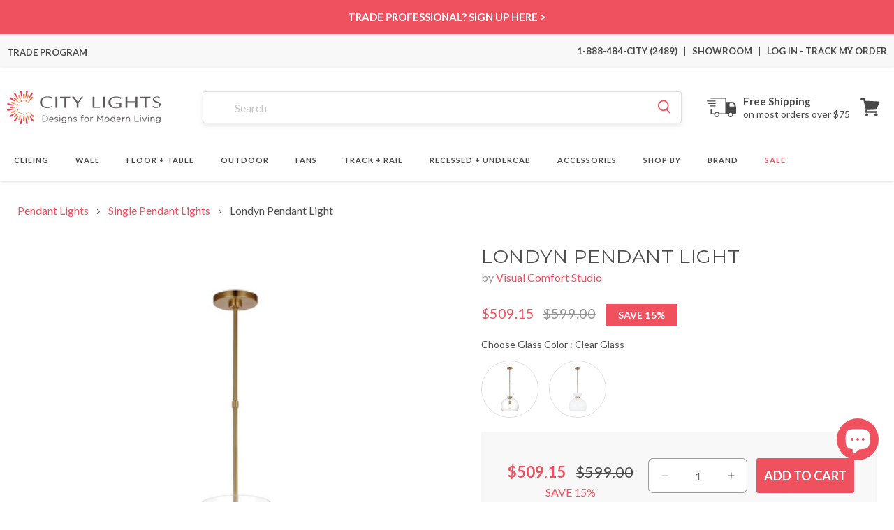

--- FILE ---
content_type: text/css
request_url: https://citylightssf.com/cdn/shop/t/145/assets/base.css?v=124875924378777580451768983312
body_size: 43486
content:
/** Shopify CDN: Minification failed

Line 14256:70 Unexpected "{"

**/
:root {
  --alpha-button-background: 1;
  --alpha-button-border: 1;
  --alpha-link: 0.85;
  --alpha-badge-border: 0.1; 
} 
 
.product-card-wrapper .card,   
.contains-card--product {
  --border-radius: var(--product-card-corner-radius);
  --border-width: var(--product-card-border-width);
  --border-opacity: var(--product-card-border-opacity);
  --shadow-horizontal-offset: var(--product-card-shadow-horizontal-offset);
  --shadow-vertical-offset: var(--product-card-shadow-vertical-offset);
  --shadow-blur-radius: var(--product-card-shadow-blur-radius);
  --shadow-opacity: var(--product-card-shadow-opacity);
  --shadow-visible: var(--product-card-shadow-visible);
  --image-padding: var(--product-card-image-padding);
  --text-alignment: var(--product-card-text-alignment);
}

.collection-card-wrapper .card,
.contains-card--collection {
  --border-radius: var(--collection-card-corner-radius);
  --border-width: var(--collection-card-border-width);
  --border-opacity: var(--collection-card-border-opacity);
  --shadow-horizontal-offset: var(--collection-card-shadow-horizontal-offset);
  --shadow-vertical-offset: var(--collection-card-shadow-vertical-offset);
  --shadow-blur-radius: var(--collection-card-shadow-blur-radius);
  --shadow-opacity: var(--collection-card-shadow-opacity);
  --shadow-visible: var(--collection-card-shadow-visible);
  --image-padding: var(--collection-card-image-padding);
  --text-alignment: var(--collection-card-text-alignment);
}

.article-card-wrapper .card,
.contains-card--article {
  --border-radius: var(--blog-card-corner-radius);
  --border-width: var(--blog-card-border-width);
  --border-opacity: var(--blog-card-border-opacity);
  --shadow-horizontal-offset: var(--blog-card-shadow-horizontal-offset);
  --shadow-vertical-offset: var(--blog-card-shadow-vertical-offset);
  --shadow-blur-radius: var(--blog-card-shadow-blur-radius);
  --shadow-opacity: var(--blog-card-shadow-opacity);
  --shadow-visible: var(--blog-card-shadow-visible);
  --image-padding: var(--blog-card-image-padding);
  --text-alignment: var(--blog-card-text-alignment);
}

.contains-content-container,
.content-container {
  --border-radius: var(--text-boxes-radius);
  --border-width: var(--text-boxes-border-width);
  --border-opacity: var(--text-boxes-border-opacity);
  --shadow-horizontal-offset: var(--text-boxes-shadow-horizontal-offset);
  --shadow-vertical-offset: var(--text-boxes-shadow-vertical-offset);
  --shadow-blur-radius: var(--text-boxes-shadow-blur-radius);
  --shadow-opacity: var(--text-boxes-shadow-opacity);
  --shadow-visible: var(--text-boxes-shadow-visible);
}

.contains-media,
.global-media-settings {
  --border-radius: 2px;
  --border-width: var(--media-border-width);
  --border-opacity: var(--media-border-opacity);
  --shadow-horizontal-offset: var(--media-shadow-horizontal-offset);
  --shadow-vertical-offset: var(--media-shadow-vertical-offset);
  --shadow-blur-radius: var(--media-shadow-blur-radius);
  --shadow-opacity: var(--media-shadow-opacity);
  --shadow-visible: var(--media-shadow-visible);
}

/* base */

.page-width {
  max-width: var(--page-width);
  margin: 0 auto;
  padding: 0 15px;
}

body:has(.section-header .drawer-menu) .announcement-bar-section .page-width {
  max-width: 100%;
}

.page-width.drawer-menu {
  max-width: 100%;
}

.page-width-desktop {
  padding: 0;
  margin: 0 auto;
}

.utility-bar__grid.page-width {
  padding-left: 3rem;
  padding-right: 3rem;
}

@media screen and (min-width: 750px) {
  .page-width {
    padding: 0 25px;
  }

  .header.page-width,
  .utility-bar__grid.page-width {
    padding-left: 3.2rem;
    padding-right: 3.2rem;
  }

  .page-width--narrow {
    padding: 0 9rem;
  }

  .page-width-desktop {
    padding: 0;
  }

  .page-width-tablet {
    padding: 0 5rem;
  }
}

@media screen and (min-width: 990px) {
  .header:not(.drawer-menu).page-width {
    padding-left: 5rem;
    padding-right: 5rem;
  }

  .page-width--narrow {
    max-width: 72.6rem;
    padding: 0;
  }

  .page-width-desktop {
    max-width: var(--page-width);
    padding: 0 5rem;
  }
}

.isolate {
  position: relative;
  z-index: 0;
}

.section + .section {
  margin-top: var(--spacing-sections-mobile);
}

@media screen and (min-width: 750px) {
  .section + .section {
    margin-top: var(--spacing-sections-desktop);
  }
}

.element-margin-top {
  margin-top: 5rem;
}

@media screen and (min-width: 750px) {
  .element-margin {
    margin-top: calc(5rem + var(--page-width-margin));
  }
}

.background-secondary {
  background-color: rgba(var(--color-foreground), 0.04);
}

.grid-auto-flow {
  display: grid;
  grid-auto-flow: column;
}

.page-margin,
.shopify-challenge__container {
  margin: 7rem auto;
}

.rte-width {
  max-width: 82rem;
  margin: 0 auto 2rem;
}

.list-unstyled {
  margin: 0;
  padding: 0;
  list-style: none;
}

.hidden {
  display: none !important;
}

.visually-hidden {
  position: absolute !important;
  overflow: hidden;
  width: 1px;
  height: 1px;
  margin: -1px;
  padding: 0;
  border: 0;
  clip: rect(0 0 0 0);
  word-wrap: normal !important;
}

.visually-hidden--inline {
  margin: 0;
  height: 1em;
}

.overflow-hidden {
  overflow: hidden;
}

.skip-to-content-link:focus {
  z-index: 9999;
  position: inherit;
  overflow: auto;
  width: auto;
  height: auto;
  clip: auto;
}

.full-width-link {
  position: absolute;
  top: 0;
  right: 0;
  bottom: 0;
  left: 0;
  z-index: 2;
}

::selection {
  background-color: rgba(var(--color-foreground), 0.2);
}

.text-body {
  font-size: 1.5rem;
  letter-spacing: 0.06rem;
  line-height: calc(1 + 0.8 / var(--font-body-scale));
  font-family: var(--font-body-family);
  font-style: var(--font-body-style);
  font-weight: var(--font-body-weight);
}

h1,
h2,
h3,
h4,
h5,
.h0,
.h1,
.h2,
.h3,
.h4,
.h5 {
  font-family: var(--font-heading-family);
  font-style: var(--font-heading-style);
  font-weight: var(--font-heading-weight);
  letter-spacing: calc(var(--font-heading-scale) * 0.06rem);
  color: rgb(var(--color-foreground));
  line-height: calc(1 + 0.3 / max(1, var(--font-heading-scale)));
  word-break: break-word;
}

.hxl {
  font-size: calc(var(--font-heading-scale) * 5rem);
}

@media only screen and (min-width: 750px) {
  .hxl {
    font-size: calc(var(--font-heading-scale) * 6.2rem);
  }
}

.h0 {
  font-size: calc(var(--font-heading-scale) * 4rem);
}

@media only screen and (min-width: 750px) {
  .h0 {
    font-size: calc(var(--font-heading-scale) * 5.2rem);
  }
}

h1,
.h1 {
  font-size: calc(var(--font-heading-scale) * 3rem);
}

@media only screen and (min-width: 750px) {
  h1,
  .h1 {
    font-size: calc(var(--font-heading-scale) * 4rem);
  }
}

h2,
.h2 {
  font-size: calc(var(--font-heading-scale) * 2rem);
}

@media only screen and (min-width: 750px) {
  h2,
  .h2 {
    font-size: calc(var(--font-heading-scale) * 2.4rem);
  }
}

h3,
.h3 {
  font-size: calc(var(--font-heading-scale) * 1.7rem);
}

@media only screen and (min-width: 750px) {
  h3,
  .h3 {
    font-size: calc(var(--font-heading-scale) * 1.8rem);
  }
}

h4,
.h4 {
  font-family: var(--font-heading-family);
  font-style: var(--font-heading-style);
  font-size: calc(var(--font-heading-scale) * 1.5rem);
}

h5,
.h5 {
  font-size: calc(var(--font-heading-scale) * 1.2rem);
}

@media only screen and (min-width: 750px) {
  h5,
  .h5 {
    font-size: calc(var(--font-heading-scale) * 1.3rem);
  }
}

h6,
.h6 {
  color: rgba(var(--color-foreground), 1);
  margin-block-start: 1.67em;
  margin-block-end: 1.67em;
}

blockquote {
  font-style: italic;
  color: rgba(var(--color-foreground), 1);
  border-left: 0.2rem solid rgba(var(--color-foreground), 0.2);
  padding-left: 1rem;
}

@media screen and (min-width: 750px) {
  blockquote {
    padding-left: 1.5rem;
  }
}

.caption {
  font-size: 1rem;
  letter-spacing: 0.07rem;
  line-height: calc(1 + 0.7 / var(--font-body-scale));
}

@media screen and (min-width: 750px) {
  .caption {
    font-size: 1.2rem;
  }
}

.caption-with-letter-spacing {
  font-size: 1rem;
  letter-spacing: 0.13rem;
  line-height: calc(1 + 0.2 / var(--font-body-scale));
  text-transform: uppercase;
}

.caption-with-letter-spacing--medium {
  font-size: 1.2rem;
  letter-spacing: 0.16rem;
}

.caption-with-letter-spacing--large {
  font-size: 1.4rem;
  letter-spacing: 0.18rem;
}

.caption-large,
.customer .field input,
.customer select,
.field__input,
.form__label,
.select__select {
  font-size: 1.3rem;
  line-height: calc(1 + 0.5 / var(--font-body-scale));
  letter-spacing: 0.04rem;
}

.color-foreground {
  color: rgb(var(--color-foreground));
}

table:not([class]) {
  table-layout: fixed;
  border-collapse: collapse;
  font-size: 1.4rem;
  border-style: hidden;
  box-shadow: 0 0 0 0.1rem rgba(var(--color-foreground), 0.2);
  /* draws the table border  */
}

table:not([class]) td,
table:not([class]) th {
  padding: 1em;
  border: 0.1rem solid rgba(var(--color-foreground), 0.2);
}

@media screen and (max-width: 749px) {
  .small-hide {
    display: none !important;
  }
}

@media screen and (min-width: 750px) and (max-width: 989px) {
  .medium-hide {
    display: none !important;
  }
}

@media screen and (min-width: 990px) {
  .large-up-hide {
    display: none !important;
  }
}

.left {
  text-align: left;
}

.center {
  text-align: center;
}

.right {
  text-align: right;
}

.uppercase {
  text-transform: uppercase;
}

.light {
  opacity: 0.7;
}

.link,
.customer a {
  cursor: pointer;
  display: inline-block;
  border: none;
  box-shadow: none;
  text-decoration: underline;
  text-underline-offset: 0.3rem;
  color: rgb(var(--color-link));
  background-color: transparent;
  font-size: 1.4rem;
  font-family: inherit;
}

.link--text {
  color: rgb(var(--color-foreground));
}

.link--text:hover {
  color: rgba(var(--color-foreground),1);
}

.link-with-icon {
  display: inline-flex;
  font-size: 1.4rem;
  font-weight: 600;
  letter-spacing: 0.1rem;
  text-decoration: none;
  margin-bottom: 4.5rem;
  white-space: nowrap;
}

.link-with-icon .icon {
  width: 1.5rem;
  margin-left: 1rem;
}

a:not([href]) {
  cursor: not-allowed;
}

.circle-divider::after {
  content: '\2022';
  margin: 0 1.3rem 0 1.5rem;
}

.circle-divider:last-of-type::after {
  display: none;
}

hr {
  border: none;
  height: 0.1rem;
  background-color: rgba(var(--color-foreground), 0.2);
  display: block;
  margin: 5rem 0;
}

@media screen and (min-width: 750px) {
  hr {
    margin: 7rem 0;
  }
}

.full-unstyled-link {
  text-decoration: none;
  color: currentColor;
  display: block;
}

.placeholder {
  background-color: rgba(var(--color-foreground), 0.04);
  color: rgba(var(--color-foreground), 0.55);
  fill: rgba(var(--color-foreground), 0.55);
}

details > * {
  box-sizing: border-box;
}

.break {
  word-break: break-word;
}

.visibility-hidden {
  visibility: hidden;
}

@media (prefers-reduced-motion) {
  .motion-reduce {
    transition: none !important;
    animation: none !important;
  }
}

:root {
  --duration-short: 100ms;
  --duration-default: 200ms;
  --duration-announcement-bar: 250ms;
  --duration-medium: 300ms;
  --duration-long: 500ms;
  --duration-extra-long: 600ms;
  --duration-extra-longer: 750ms;
  --duration-extended: 3s;
  --ease-out-slow: cubic-bezier(0, 0, 0.3, 1);
  --animation-slide-in: slideIn var(--duration-extra-long) var(--ease-out-slow) forwards;
  --animation-fade-in: fadeIn var(--duration-extra-long) var(--ease-out-slow);
}

.underlined-link,
.customer a,
.inline-richtext a {
  text-underline-offset: 0.3rem;
  text-decoration-thickness: 0.1rem;
  transition: text-decoration-thickness ease 100ms;
}

.underlined-link,
.customer a {
  color: rgba(var(--color-link), var(--alpha-link));
}

.inline-richtext a,
.rte.inline-richtext a {
  color: currentColor;
}

.underlined-link:hover,
.customer a:hover,
.inline-richtext a:hover {
  color: rgb(var(--color-link));
  text-decoration-thickness: 0.2rem;
}

.icon-arrow {
  width: 1.5rem;
}

h3 .icon-arrow,
.h3 .icon-arrow {
  width: calc(var(--font-heading-scale) * 1.5rem);
}

/* arrow animation */
.animate-arrow .icon-arrow path {
  transform: translateX(-0.25rem);
  transition: transform var(--duration-short) ease;
}

.animate-arrow:hover .icon-arrow path {
  transform: translateX(-0.05rem);
}

/* base-details-summary */
summary {
  cursor: pointer;
  list-style: none;
  position: relative;
}

summary .icon-caret {
  position: absolute;
  height: 0.6rem;
  right: 1.5rem;
  top: calc(50% - 0.2rem);
}

summary::-webkit-details-marker {
  display: none;
}

.disclosure-has-popup {
  position: relative;
}

.disclosure-has-popup[open] > summary::before {
  position: fixed;
  top: 0;
  right: 0;
  bottom: 0;
  left: 0;
  z-index: 2;
  display: block;
  cursor: default;
  content: ' ';
  background: transparent;
}

.disclosure-has-popup > summary::before {
  display: none;
}

.disclosure-has-popup[open] > summary + * {
  z-index: 100;
}

@media screen and (min-width: 750px) {
  .disclosure-has-popup[open] > summary + * {
    z-index: 4;
  }

  .facets .disclosure-has-popup[open] > summary + * {
    z-index: 2;
  }
}

/* base-focus */
/*
  Focus ring - default (with offset)
*/

*:focus {
  outline: 0;
  box-shadow: none;
}

/*
  Focus ring - inset
*/

/*
  Focus ring - none
*/

/* Dangerous for a11y - Use with care */
.focus-none {
  box-shadow: none !important;
  outline: 0 !important;
}

.focus-offset:focus-visible {
  outline: 0.2rem solid rgba(var(--color-foreground), 0.5);
  outline-offset: 1rem;
  box-shadow: 0 0 0 1rem rgb(var(--color-background)), 0 0 0.2rem 1.2rem rgba(var(--color-foreground), 0.3);
}

.focus-offset.focused {
  outline: 0.2rem solid rgba(var(--color-foreground), 0.5);
  outline-offset: 1rem;
  box-shadow: 0 0 0 1rem rgb(var(--color-background)), 0 0 0.2rem 1.2rem rgba(var(--color-foreground), 0.3);
}

/* component-title */
.title,
.title-wrapper-with-link {
  margin: 3rem 0 2rem;
}

.title-wrapper-with-link .title {
  margin: 0;
}

.title .link {
  font-size: inherit;
}

.title-wrapper {
  margin-bottom: 3rem;
}

.title-wrapper-with-link {
  display: flex;
  justify-content: space-between;
  align-items: flex-end;
  gap: 1rem;
  margin-bottom: 3rem;
  flex-wrap: wrap;
}

.title--primary {
  margin: 4rem 0;
}

.title-wrapper--self-padded-tablet-down,
.title-wrapper--self-padded-mobile {
  padding-left: 1.5rem;
  padding-right: 1.5rem;
}

@media screen and (min-width: 750px) {
  .title-wrapper--self-padded-mobile {
    padding-left: 0;
    padding-right: 0;
  }
}

@media screen and (min-width: 990px) {
  .title,
  .title-wrapper-with-link {
    margin: 5rem 0 2rem;
  }

  .title--primary {
    margin: 2rem 0;
  }

  .title-wrapper-with-link {
    align-items: center;
  }

  .title-wrapper-with-link .title {
    margin-bottom: 0;
  }

  .title-wrapper--self-padded-tablet-down {
    padding-left: 0;
    padding-right: 0;
  }
}

.title-wrapper-with-link .link-with-icon {
  margin: 0;
  flex-shrink: 0;
  display: flex;
  align-items: center;
}

.title-wrapper-with-link .link-with-icon svg {
  width: 1.5rem;
}

.title-wrapper-with-link a {
  margin-top: 0;
  flex-shrink: 0;
}

.title-wrapper--no-top-margin {
  margin-top: 0;
}

.title-wrapper--no-top-margin > .title {
  margin-top: 0;
}

.subtitle {
  font-size: 1.8rem;
  line-height: calc(1 + 0.8 / var(--font-body-scale));
  letter-spacing: 0.06rem;
  color: rgba(var(--color-foreground), 0.7);
}

.subtitle--small {
  font-size: 1.4rem;
  letter-spacing: 0.1rem;
}

.subtitle--medium {
  font-size: 1.6rem;
  letter-spacing: 0.08rem;
}

/* component-grid */
.grid {
  display: flex;
  flex-wrap: wrap;
  margin-bottom: 2rem;
  padding: 0;
  list-style: none;
  column-gap: var(--grid-mobile-horizontal-spacing);
  row-gap: var(--grid-mobile-vertical-spacing);
}

@media screen and (min-width: 750px) {
  .grid {
    column-gap: var(--grid-desktop-horizontal-spacing);
    row-gap: var(--grid-desktop-vertical-spacing);
  }
}

.grid:last-child {
  margin-bottom: 0;
}

.grid__item {
  width: calc(25% - var(--grid-mobile-horizontal-spacing) * 3 / 4);
  max-width: calc(50% - var(--grid-mobile-horizontal-spacing) / 2);
  flex-grow: 1;
  flex-shrink: 0;
}

@media screen and (min-width: 750px) {
  .grid__item {
    width: calc(25% - var(--grid-desktop-horizontal-spacing) * 3 / 4);
    max-width: calc(50% - var(--grid-desktop-horizontal-spacing) / 2);
  }
}

.grid--gapless.grid {
  column-gap: 0;
  row-gap: 0;
}

@media screen and (max-width: 749px) {
  .grid__item.slider__slide--full-width {
    width: 100%;
    max-width: none;
  }
}

.grid--1-col .grid__item {
  max-width: 100%;
  width: 100%;
}

.grid--3-col .grid__item {
  width: calc(33.33% - var(--grid-mobile-horizontal-spacing) * 2 / 3);
}

@media screen and (min-width: 750px) {
  .grid--3-col .grid__item {
    width: calc(33.33% - var(--grid-desktop-horizontal-spacing) * 2 / 3);
  }
}

.grid--2-col .grid__item {
  width: calc(50% - var(--grid-mobile-horizontal-spacing) / 2);
}

@media screen and (min-width: 750px) {
  .grid--2-col .grid__item {
    width: calc(50% - var(--grid-desktop-horizontal-spacing) / 2);
  }

  .grid--4-col-tablet .grid__item {
    width: calc(25% - var(--grid-desktop-horizontal-spacing) * 3 / 4);
  }

  .grid--3-col-tablet .grid__item {
    width: calc(33.33% - var(--grid-desktop-horizontal-spacing) * 2 / 3);
  }

  .grid--2-col-tablet .grid__item {
    width: calc(50% - var(--grid-desktop-horizontal-spacing) / 2);
  }
}

@media screen and (max-width: 989px) {
  .grid--1-col-tablet-down .grid__item {
    width: 100%;
    max-width: 100%;
  }

  .slider--tablet.grid--peek {
    margin: 0;
    width: 100%;
  }

  .slider--tablet.grid--peek .grid__item {
    box-sizing: content-box;
    margin: 0;
  }

  .slider.slider--tablet .scroll-trigger.animate--slide-in,
  .slider.slider--mobile .scroll-trigger.animate--slide-in {
    animation: none;
    opacity: 1;
    transform: inherit;
  }

  .scroll-trigger:not(.scroll-trigger--offscreen) .slider--tablet {
    animation: var(--animation-slide-in);
  }
}

@media screen and (min-width: 990px) {
  .grid--6-col-desktop .grid__item {
    width: calc(16.66% - var(--grid-desktop-horizontal-spacing) * 5 / 6);
    max-width: calc(16.66% - var(--grid-desktop-horizontal-spacing) * 5 / 6);
  }

  .grid--5-col-desktop .grid__item {
    width: calc(20% - var(--grid-desktop-horizontal-spacing) * 4 / 5);
    max-width: calc(20% - var(--grid-desktop-horizontal-spacing) * 4 / 5);
  }

  .grid--4-col-desktop .grid__item {
    width: calc(25% - var(--grid-desktop-horizontal-spacing) * 3 / 4);
    max-width: calc(25% - var(--grid-desktop-horizontal-spacing) * 3 / 4);
  }

  .grid--3-col-desktop .grid__item {
    width: calc(33.33% - 20px) * 2 / 3);
    max-width: calc(33.33% - 20px) * 2 / 3);
  }

  .grid--2-col-desktop .grid__item {
    width: calc(50% - var(--grid-desktop-horizontal-spacing) / 2);
    max-width: calc(50% - var(--grid-desktop-horizontal-spacing) / 2);
  }

  .slider.slider--desktop .scroll-trigger.animate--slide-in {
    animation: none;
    opacity: 1;
    transform: inherit;
  }

  .scroll-trigger:not(.scroll-trigger--offscreen) .slider--desktop {
    animation: var(--animation-slide-in);
  }
}

@media screen and (min-width: 990px) {
  .grid--1-col-desktop {
    flex: 0 0 100%;
    max-width: 100%;
  }

  .grid--1-col-desktop .grid__item {
    width: 100%;
    max-width: 100%;
  }
}

@media screen and (max-width: 749px) {
  .grid--peek.slider--mobile {
    margin: 0;
    width: 100%;
  }

  .grid--peek.slider--mobile .grid__item {
    box-sizing: content-box;
    margin: 0;
  }

  .grid--peek .grid__item {
    min-width: 35%;
  }

  .grid--peek.slider .grid__item:first-of-type {
    margin-left: 1.5rem;
  }

  /* Fix to show some space at the end of our sliders in all browsers */
  .grid--peek.slider:after {
    margin-left: calc(-1 * var(--grid-mobile-horizontal-spacing));
  }

  .grid--2-col-tablet-down .grid__item {
    width: calc(50% - var(--grid-mobile-horizontal-spacing) / 2);
  }

  .slider--tablet.grid--peek.grid--2-col-tablet-down .grid__item,
  .grid--peek .grid__item {
    width: calc(50% - var(--grid-mobile-horizontal-spacing) - 3rem);
  }

  .slider--tablet.grid--peek.grid--1-col-tablet-down .grid__item,
  .slider--mobile.grid--peek.grid--1-col-tablet-down .grid__item {
    width: calc(100% - var(--grid-mobile-horizontal-spacing) - 3rem);
  }
}

@media screen and (min-width: 750px) and (max-width: 989px) {
  .slider--tablet.grid--peek .grid__item {
    width: calc(25% - var(--grid-desktop-horizontal-spacing) - 3rem);
  }

  .slider--tablet.grid--peek.grid--3-col-tablet .grid__item {
    width: calc(33.33% - var(--grid-desktop-horizontal-spacing) - 3rem);
  }

  .slider--tablet.grid--peek.grid--2-col-tablet .grid__item,
  .slider--tablet.grid--peek.grid--2-col-tablet-down .grid__item {
    width: calc(50% - var(--grid-desktop-horizontal-spacing) - 3rem);
  }

  .slider--tablet.grid--peek .grid__item:first-of-type {
    margin-left: 1.5rem;
  }

  .grid--2-col-tablet-down .grid__item {
    width: calc(50% - var(--grid-desktop-horizontal-spacing) / 2);
  }

  .grid--1-col-tablet-down.grid--peek .grid__item {
    width: calc(100% - var(--grid-desktop-horizontal-spacing) - 3rem);
  }
}

/* component-media */
.media {
  display: block;
  background-color: rgba(var(--color-foreground), 0.1);
  position: relative;
  overflow: hidden;
}

.media--transparent {
  background-color: transparent;
}

.media > *:not(.zoom):not(.deferred-media__poster-button),
.media model-viewer {
  display: block;
  max-width: 100%;
  position: absolute;
  top: 0;
  left: 0;
  height: 100%;
  width: 100%;
}

.media > img {
  object-fit: cover;
  object-position: center center;
  transition: opacity 0.4s cubic-bezier(0.25, 0.46, 0.45, 0.94);
}

.media--square {
  padding-bottom: 100%;
}

.media--portrait {
  padding-bottom: 125%;
}

.media--landscape {
  padding-bottom: 66.6%;
}

.media--cropped {
  padding-bottom: 56%;
}

.media--16-9 {
  padding-bottom: 56.25%;
}

.media--circle {
  padding-bottom: 100%;
  border-radius: 50%;
}

.media.media--hover-effect > img + img {
  opacity: 0;
}

@media screen and (min-width: 990px) {
  .media--cropped {
    padding-bottom: 63%;
  }
}

deferred-media {
  display: block;
}

/* component-button */
/* Button - default */

.button--secondary,
.button--tertiary {
  --color-button: var(--color-secondary-button);
  --color-button-text: var(--color-secondary-button-text);
}

.button--tertiary {
  --alpha-button-background: 0;
  --alpha-button-border: 0.2;
}

.button,
.shopify-challenge__button,
.customer button,
button.shopify-payment-button__button--unbranded,
.shopify-payment-button [role='button'],
.cart__dynamic-checkout-buttons [role='button'],
.cart__dynamic-checkout-buttons iframe {
  --shadow-horizontal-offset: var(--buttons-shadow-horizontal-offset);
  --shadow-vertical-offset: var(--buttons-shadow-vertical-offset);
  --shadow-blur-radius: var(--buttons-shadow-blur-radius);
  --shadow-opacity: var(--buttons-shadow-opacity);
  --shadow-visible: var(--buttons-shadow-visible);
  --border-offset: var(--buttons-border-offset); /* reduce radius edge artifacts */
  --border-opacity: calc(1 - var(--buttons-border-opacity));
  border-radius: var(--buttons-radius-outset);
  position: relative;
}

.button,
.shopify-challenge__button,
.customer button,
button.shopify-payment-button__button--unbranded {
  min-width: calc(12rem + var(--buttons-border-width) * 2);
  min-height: calc(4.5rem + var(--buttons-border-width) * 2);
}

.shopify-payment-button__button--branded {
  z-index: auto;
}

.cart__dynamic-checkout-buttons iframe {
  box-shadow: var(--shadow-horizontal-offset) var(--shadow-vertical-offset) var(--shadow-blur-radius)
    rgba(var(--color-shadow), var(--shadow-opacity));
}

.button,
.shopify-challenge__button,
.customer button {
  display: inline-flex;
  justify-content: center;
  align-items: center;
  border: 0;
  padding: 0 3rem;
  cursor: pointer;
  font: inherit;
  font-size: 1.5rem;
  text-decoration: none;
  color: rgb(var(--color-button-text));
  transition: box-shadow var(--duration-short) ease;
  -webkit-appearance: none;
  appearance: none;
  background-color: var(--main-color);
}

.button:before,
.shopify-challenge__button:before,
.customer button:before,
.shopify-payment-button__button--unbranded:before,
.shopify-payment-button [role='button']:before,
.cart__dynamic-checkout-buttons [role='button']:before {
  content: '';
  position: absolute;
  top: 0;
  right: 0;
  bottom: 0;
  left: 0;
  z-index: -1;
  border-radius: var(--buttons-radius-outset);
  box-shadow: var(--shadow-horizontal-offset) var(--shadow-vertical-offset) var(--shadow-blur-radius)
    rgba(var(--color-shadow), var(--shadow-opacity));
}

.button:after,
.shopify-challenge__button:after,
.customer button:after,
.shopify-payment-button__button--unbranded:after {
  content: '';
  position: absolute;
  top: var(--buttons-border-width);
  right: var(--buttons-border-width);
  bottom: var(--buttons-border-width);
  left: var(--buttons-border-width);
  z-index: 1;
  border-radius: var(--buttons-radius);
  box-shadow: 0 0 0 calc(var(--buttons-border-width) + var(--border-offset))
      rgba(var(--color-button-text), var(--border-opacity)),
    0 0 0 var(--buttons-border-width) rgba(var(--color-button), var(--alpha-button-background));
  transition: box-shadow var(--duration-short) ease;
}

.button:not([disabled]):hover::after,
.shopify-challenge__button:hover::after,
.customer button:hover::after,
.shopify-payment-button__button--unbranded:hover::after {
  --border-offset: 1.3px;
  box-shadow: 0 0 0 calc(var(--buttons-border-width) + var(--border-offset))
      rgba(var(--color-button-text), var(--border-opacity)),
    0 0 0 calc(var(--buttons-border-width) + 1px) rgba(var(--color-button), var(--alpha-button-background));
}

.button--secondary:after {
  --border-opacity: var(--buttons-border-opacity);
}

.button:focus-visible,
.button:focus,
.button.focused,
.shopify-payment-button__button--unbranded:focus-visible,
.shopify-payment-button [role='button']:focus-visible,
.shopify-payment-button__button--unbranded:focus,
.shopify-payment-button [role='button']:focus {
  outline: 0;
  box-shadow: 0 0 0 0.3rem rgb(var(--color-background)), 0 0 0 0.5rem rgba(var(--color-foreground), 0.5),
    0 0 0.5rem 0.4rem rgba(var(--color-foreground), 0.3);
}

.button:focus:not(:focus-visible):not(.focused),
.shopify-payment-button__button--unbranded:focus:not(:focus-visible):not(.focused),
.shopify-payment-button [role='button']:focus:not(:focus-visible):not(.focused) {
  box-shadow: inherit;
}

.button::selection,
.shopify-challenge__button::selection,
.customer button::selection {
  background-color: rgba(var(--color-button-text), 0.3);
}

.button,
.button-label,
.shopify-challenge__button,
.customer button {
  font-size: 1.5rem;
  letter-spacing: 0.1rem;
  line-height: calc(1 + 0.2 / var(--font-body-scale));
}

.button--tertiary {
  font-size: 1.2rem;
  padding: 1rem 1.5rem;
  min-width: calc(9rem + var(--buttons-border-width) * 2);
  min-height: calc(3.5rem + var(--buttons-border-width) * 2);
}

.button--small {
  padding: 1.2rem 2.6rem;
}

/* Button - other */

.button:disabled,
.button[aria-disabled='true'],
.button.disabled,
.customer button:disabled,
.customer button[aria-disabled='true'],
.customer button.disabled,
.quantity__button.disabled {
  cursor: not-allowed;
  opacity: 0.5;
}

.button--full-width {
  display: flex;
  width: 100%;
}

.button.loading {
  color: transparent;
  position: relative;
}

@media screen and (forced-colors: active) {
  .button.loading {
    color: rgb(var(--color-foreground));
  }
}

.button.loading > .loading__spinner {
  top: 50%;
  left: 50%;
  transform: translate(-50%, -50%);
  position: absolute;
  height: 100%;
  display: flex;
  align-items: center;
}

.button.loading > .loading__spinner .spinner {
  width: fit-content;
}

.button.loading > .loading__spinner .path {
  stroke: rgb(var(--color-button-text));
}

/* Button - social share */

.share-button {
  display: block;
  position: relative;
}

.share-button details {
  width: fit-content;
}

.share-button__button {
  font-size: 1.4rem;
  display: flex;
  align-items: center;
  color: rgb(var(--color-link));
  margin-left: 0;
  padding-left: 0;
  min-height: 4.4rem;
}

details[open] > .share-button__fallback {
  animation: animateMenuOpen var(--duration-default) ease;
}

.share-button__button:hover {
  text-decoration: underline;
  text-underline-offset: 0.3rem;
}

.share-button__button,
.share-button__fallback button {
  cursor: pointer;
  background-color: transparent;
  border: none;
}

.share-button__button .icon-share {
  height: 1.2rem;
  margin-right: 1rem;
  min-width: 1.3rem;
}

.share-button__fallback {
  display: flex;
  align-items: center;
  position: absolute;
  top: 3rem;
  left: 0.1rem;
  z-index: 3;
  width: 100%;
  min-width: max-content;
  border-radius: var(--inputs-radius);
  border: 0;
}

.share-button__fallback:after {
  pointer-events: none;
  content: '';
  position: absolute;
  top: var(--inputs-border-width);
  right: var(--inputs-border-width);
  bottom: var(--inputs-border-width);
  left: var(--inputs-border-width);
  border: 0.1rem solid transparent;
  border-radius: var(--inputs-radius);
  box-shadow: 0 0 0 var(--inputs-border-width) rgba(var(--color-foreground), var(--inputs-border-opacity));
  transition: box-shadow var(--duration-short) ease;
  z-index: 1;
}

.share-button__fallback:before {
  background: rgb(var(--color-background));
  pointer-events: none;
  content: '';
  position: absolute;
  top: 0;
  right: 0;
  bottom: 0;
  left: 0;
  border-radius: var(--inputs-radius-outset);
  box-shadow: var(--inputs-shadow-horizontal-offset) var(--inputs-shadow-vertical-offset)
    var(--inputs-shadow-blur-radius) rgba(var(--color-shadow), var(--inputs-shadow-opacity));
  z-index: -1;
}

.share-button__fallback button {
  width: 4.4rem;
  height: 4.4rem;
  padding: 0;
  flex-shrink: 0;
  display: flex;
  justify-content: center;
  align-items: center;
  position: relative;
  right: var(--inputs-border-width);
}

.share-button__fallback button:hover {
  color: rgba(var(--color-foreground), 1);
}

.share-button__fallback button:hover svg {
  transform: scale(1.07);
}

.share-button__close:not(.hidden) + .share-button__copy {
  display: none;
}

.share-button__close,
.share-button__copy {
  background-color: transparent;
  color: rgb(var(--color-foreground));
}

.share-button__copy:focus-visible,
.share-button__close:focus-visible {
  background-color: rgb(var(--color-background));
  z-index: 2;
}

.share-button__copy:focus,
.share-button__close:focus {
  background-color: rgb(var(--color-background));
  z-index: 2;
}

.field:not(:focus-visible):not(.focused) + .share-button__copy:not(:focus-visible):not(.focused),
.field:not(:focus-visible):not(.focused) + .share-button__close:not(:focus-visible):not(.focused) {
  background-color: inherit;
}

.share-button__fallback .field:after,
.share-button__fallback .field:before {
  content: none;
}

.share-button__fallback .field {
  border-radius: 0;
  min-width: auto;
  min-height: auto;
  transition: none;
}

.share-button__fallback .field__input:focus,
.share-button__fallback .field__input:-webkit-autofill {
  outline: 0.2rem solid rgba(var(--color-foreground), 0.5);
  outline-offset: 0.1rem;
  box-shadow: 0 0 0 0.1rem rgb(var(--color-background)), 0 0 0.5rem 0.4rem rgba(var(--color-foreground), 0.3);
}

.share-button__fallback .field__input {
  box-shadow: none;
  text-overflow: ellipsis;
  white-space: nowrap;
  overflow: hidden;
  filter: none;
  min-width: auto;
  min-height: auto;
}

.share-button__fallback .field__input:hover {
  box-shadow: none;
}

.share-button__fallback .icon {
  width: 1.5rem;
  height: 1.5rem;
}

.share-button__message:not(:empty) {
  display: flex;
  align-items: center;
  width: 100%;
  height: 100%;
  margin-top: 0;
  padding: 0.8rem 0 0.8rem 1.5rem;
  margin: var(--inputs-border-width);
}

.share-button__message:not(:empty):not(.hidden) ~ * {
  display: none;
}

/* component-form */
.field__input,
.select__select,
.customer .field input,
.customer select {
  -webkit-appearance: none;
  appearance: none;
  background-color: rgb(var(--color-background));
  color: rgb(var(--color-foreground));
  font-family: var(--font-body-family);
  font-style: var(--font-body-style);
  font-weight: var(--font-body-weight);
  font-size: 1.6rem;
  width: 100%;
  box-sizing: border-box;
  transition: box-shadow var(--duration-short) ease;
  border-radius: var(--inputs-radius);
  height: 4.5rem;
  min-height: calc(var(--inputs-border-width) * 2);
  min-width: calc(7rem + (var(--inputs-border-width) * 2));
  position: relative;
  border: 0;
}

.field:before,
.select:before,
.customer .field:before,
.customer select:before,
.localization-form__select:before {
  pointer-events: none;
  content: '';
  position: absolute;
  top: 0;
  right: 0;
  bottom: 0;
  left: 0;
  border-radius: var(--inputs-radius-outset);
  box-shadow: var(--inputs-shadow-horizontal-offset) var(--inputs-shadow-vertical-offset)
    var(--inputs-shadow-blur-radius) rgba(var(--color-shadow), var(--inputs-shadow-opacity));
  z-index: -1;
}

.field:after,
.select:after,
.customer .field:after,
.customer select:after,
.localization-form__select:after {
  pointer-events: none;
  content: '';
  position: absolute;
  top: var(--inputs-border-width);
  right: var(--inputs-border-width);
  bottom: var(--inputs-border-width);
  left: var(--inputs-border-width);
  border: 0.1rem solid transparent;
  border-radius: var(--inputs-radius);
  box-shadow: 0 0 0 var(--inputs-border-width) rgba(var(--color-foreground), var(--inputs-border-opacity));
  transition: box-shadow var(--duration-short) ease;
  z-index: 1;
}

.select__select {
  font-family: var(--font-body-family);
  font-style: var(--font-body-style);
  font-weight: var(--font-body-weight);
  font-size: 1.2rem;
  color: rgba(var(--color-foreground), 1);
}

.field:hover.field:after,
.select:hover.select:after,
.select__select:hover.select__select:after,
.customer .field:hover.field:after,
.customer select:hover.select:after,
.localization-form__select:hover.localization-form__select:after {
  box-shadow: 0 0 0 calc(0.1rem + var(--inputs-border-width))
    rgba(var(--color-foreground), var(--inputs-border-opacity));
  outline: 0;
  border-radius: var(--inputs-radius);
}

.field__input:focus-visible,
.select__select:focus-visible,
.customer .field input:focus-visible,
.customer select:focus-visible,
.localization-form__select:focus-visible.localization-form__select:after {
  box-shadow: 0 0 0 calc(0.1rem + var(--inputs-border-width)) rgba(var(--color-foreground));
  outline: 0;
  border-radius: var(--inputs-radius);
}

.field__input:focus,
.select__select:focus,
.customer .field input:focus,
.customer select:focus,
.localization-form__select:focus.localization-form__select:after {
  box-shadow: 0 0 0 calc(0.1rem + var(--inputs-border-width)) rgba(var(--color-foreground));
  outline: 0;
  border-radius: var(--inputs-radius);
}

.localization-form__select:focus {
  outline: 0;
  box-shadow: none;
}

.text-area,
.select {
  display: flex;
  position: relative;
  width: 100%;
}

/* Select */

.select .icon-caret,
.customer select + svg {
  height: 0.6rem;
  pointer-events: none;
  position: absolute;
  top: calc(50% - 0.2rem);
  right: calc(var(--inputs-border-width) + 1.5rem);
}

.select__select,
.customer select {
  cursor: pointer;
  line-height: calc(1 + 0.6 / var(--font-body-scale));
  padding: 0 calc(var(--inputs-border-width) + 3rem) 0 2rem;
  margin: var(--inputs-border-width);
  min-height: calc(var(--inputs-border-width) * 2);
}

/* Field */

.field {
  position: relative;
  width: 100%;
  display: flex;
  transition: box-shadow var(--duration-short) ease;
}

.customer .field {
  display: flex;
}

.field--with-error {
  flex-wrap: wrap;
}

.field__input,
.customer .field input {
  flex-grow: 1;
  text-align: left;
  padding: 1.5rem;
  margin: var(--inputs-border-width);
  transition: box-shadow var(--duration-short) ease;
}

.field__label,
.customer .field label {
  font-size: 1.6rem;
  left: calc(var(--inputs-border-width) + 2rem);
  top: calc(1rem + var(--inputs-border-width));
  margin-bottom: 0;
  pointer-events: none;
  position: absolute;
  transition: top var(--duration-short) ease, font-size var(--duration-short) ease;
  color: rgba(var(--color-foreground), 1);
  letter-spacing: 0.1rem;
  line-height: 1.5;
}

.field__input:focus ~ .field__label,
.field__input:not(:placeholder-shown) ~ .field__label,
.field__input:-webkit-autofill ~ .field__label,
.customer .field input:focus ~ label,
.customer .field input:not(:placeholder-shown) ~ label,
.customer .field input:-webkit-autofill ~ label {
  font-size: 1rem;
  top: calc(var(--inputs-border-width) + 0.5rem);
  left: calc(var(--inputs-border-width) + 2rem);
  letter-spacing: 0.04rem;
}

.field__input:focus,
.field__input:not(:placeholder-shown),
.field__input:-webkit-autofill,
.customer .field input:focus,
.customer .field input:not(:placeholder-shown),
.customer .field input:-webkit-autofill {
  padding: 2.2rem 1.5rem 0.8rem 2rem;
  margin: var(--inputs-border-width);
}

.field__input::-webkit-search-cancel-button,
.customer .field input::-webkit-search-cancel-button {
  display: none;
}

.field__input::placeholder,
.customer .field input::placeholder {
  opacity: 0;
}

.field__button {
  align-items: center;
  background-color: transparent;
  border: 0;
  color: currentColor;
  cursor: pointer;
  display: flex;
  height: 4.4rem;
  justify-content: center;
  overflow: hidden;
  padding: 0;
  position: absolute;
  right: 0;
  top: 0;
  width: 4.4rem;
}

.field__button > svg {
  height: 2.5rem;
  width: 2.5rem;
}

.field__input:-webkit-autofill ~ .field__button,
.field__input:-webkit-autofill ~ .field__label,
.customer .field input:-webkit-autofill ~ label {
  color: rgb(0, 0, 0);
}

/* Text area */

.text-area {
  font-family: var(--font-body-family);
  font-style: var(--font-body-style);
  font-weight: var(--font-body-weight);
  min-height: 10rem;
  resize: none;
}

input[type='checkbox'] {
  display: inline-block;
  width: auto;
  margin-right: 0.5rem;
}

/* Form global */

.form__label {
  display: block;
  margin-bottom: 0.6rem;
}

.form__message {
  align-items: center;
  display: flex;
  font-size: 1.4rem;
  line-height: 1;
  margin-top: 1rem;
}

.form__message--large {
  font-size: 1.6rem;
}

.customer .field .form__message {
  font-size: 1.4rem;
  text-align: left;
}

.form__message .icon,
.customer .form__message svg {
  flex-shrink: 0;
  height: 1.3rem;
  margin-right: 0.5rem;
  width: 1.3rem;
}

.form__message--large .icon,
.customer .form__message svg {
  height: 1.5rem;
  width: 1.5rem;
  margin-right: 1rem;
}

.customer .field .form__message svg {
  align-self: start;
}

.form-status {
  margin: 0;
  font-size: 1.6rem;
}

.form-status-list {
  padding: 0;
  margin: 2rem 0 4rem;
}

.form-status-list li {
  list-style-position: inside;
}

.form-status-list .link::first-letter {
  text-transform: capitalize;
}

/* component-quantity */
.quantity {
  color: rgba(var(--color-foreground));
  position: relative;
  width: calc(14rem / var(--font-body-scale) + var(--inputs-border-width) * 2);
  display: flex;
  border-radius: var(--inputs-radius);
  min-height: calc((var(--inputs-border-width) * 2) + 4.5rem);
}

.quantity:after {
  pointer-events: none;
  content: '';
  position: absolute;
  top: var(--inputs-border-width);
  right: var(--inputs-border-width);
  bottom: var(--inputs-border-width);
  left: var(--inputs-border-width);
  border: 0.1rem solid transparent;
  border-radius: var(--inputs-radius);
  box-shadow: 0 0 0 var(--inputs-border-width) rgba(var(--color-foreground), var(--inputs-border-opacity));
  transition: box-shadow var(--duration-short) ease;
  z-index: 1;
}

.quantity:before {
  background: rgb(var(--color-background));
  pointer-events: none;
  content: '';
  position: absolute;
  top: 0;
  right: 0;
  bottom: 0;
  left: 0;
  border-radius: var(--inputs-radius-outset);
  box-shadow: var(--inputs-shadow-horizontal-offset) var(--inputs-shadow-vertical-offset)
    var(--inputs-shadow-blur-radius) rgba(var(--color-shadow), var(--inputs-shadow-opacity));
  z-index: -1;
}

.quantity__input {
  color: currentColor;
  font-family: var(--font-body-family);
  font-style: var(--font-body-style);
  font-weight: var(--font-body-weight);
  font-size: 1.6rem;
  font-weight: 500;
  opacity: 0.85;
  text-align: center;
  background-color: transparent;
  border: 0;
  padding: 0 0.5rem;
  width: 100%;
  flex-grow: 1;
  -webkit-appearance: none;
  appearance: none;
}

.quantity__button {
  width: calc(4.5rem / var(--font-body-scale));
  flex-shrink: 0;
  font-size: 1.8rem;
  border: 0;
  background-color: transparent;
  cursor: pointer;
  display: flex;
  align-items: center;
  justify-content: center;
  color: rgb(var(--color-foreground));
  padding: 0;
}

.quantity__button:first-child {
  margin-left: calc(var(--inputs-border-width));
}

.quantity__button:last-child {
  margin-right: calc(var(--inputs-border-width));
}

.quantity__button svg {
  width: 1rem;
  pointer-events: none;
}

.quantity__button:focus-visible,
.quantity__input:focus-visible {
  background-color: rgb(var(--color-background));
  z-index: 1;
}

.quantity__button:focus,
.quantity__input:focus {
  background-color: rgb(var(--color-background));
  z-index: 1;
}

.quantity__button:not(:focus-visible):not(.focused),
.quantity__input:not(:focus-visible):not(.focused) {
  box-shadow: inherit;
  background-color: inherit;
}

.quantity__input:-webkit-autofill,
.quantity__input:-webkit-autofill:hover,
.quantity__input:-webkit-autofill:active {
  box-shadow: 0 0 0 10rem rgb(var(--color-background)) inset !important;
  -webkit-box-shadow: 0 0 0 10rem rgb(var(--color-background)) inset !important;
}

.quantity__input::-webkit-outer-spin-button,
.quantity__input::-webkit-inner-spin-button {
  -webkit-appearance: none;
  margin: 0;
}

.quantity__input[type='number'] {
  -moz-appearance: textfield;
}

.quantity__rules {
  margin-top: 0.5rem;
  position: relative;
  font-size: 1.2rem;
}

.quantity__rules .caption {
  display: inline-block;
  margin-top: 0;
  margin-bottom: 0;
}

.quantity__rules .divider + .divider::before {
  content: '\2022';
  margin: 0 0.5rem;
}

.quantity__rules-cart {
  position: relative;
}

product-info .loading__spinner:not(.hidden) ~ *,
.quantity__rules-cart .loading__spinner:not(.hidden) ~ * {
  visibility: hidden;
}

/* component-modal */
.modal__toggle {
  list-style-type: none;
}

.modal__toggle-close {
  display: none;
}

.modal__toggle-open {
  display: flex;
}

.modal__close-button.link {
  display: flex;
  justify-content: center;
  align-items: center;
  padding: 0rem;
  height: 4.4rem;
  width: 4.4rem;
  background-color: transparent;
}

.modal__close-button .icon {
  width: 1.7rem;
  height: 1.7rem;
}

.modal__content {
  position: absolute;
  top: 0;
  left: 0;
  right: 0;
  bottom: 0;
  background: rgb(var(--color-background));
  z-index: 4;
  display: flex;
  justify-content: center;
  align-items: center;
}

.media-modal {
  cursor: zoom-out;
}

.media-modal .deferred-media {
  cursor: initial;
}

/* component-cart-count-bubble */
.cart-count-bubble:empty {
  display: none;
}

.cart-count-bubble {
  position: absolute;
  background-color: #fff;
  color: rgb(var(--color-button-text));
  height: 1.7rem;
  width: 1.7rem;
  border-radius: 100%;
  display: flex;
  justify-content: center;
  align-items: center;
  font-size: 0.9rem;
  bottom: 0.8rem;
  left: 2.2rem;
  line-height: calc(1 + 0.1 / var(--font-body-scale));
}

/* utility-bar */
.utility-bar {
  height: 100%;
}

.utility-bar--bottom-border {
  border-bottom: 0.1rem solid rgba(var(--color-foreground), 0.08);
}

@media screen and (min-width: 990px) {
  .utility-bar--bottom-border-social-only {
    border-bottom: 0.1rem solid rgba(var(--color-foreground), 0.08);
  }
}

.utility-bar__grid {
  display: grid;
  grid-template-columns: 1fr;
  grid-template-areas: 'announcements';
}

.utility-bar__grid .list-social {
  justify-content: flex-start;
  align-content: center;
  margin-left: -1.2rem;
  grid-area: social-icons;
}

@media screen and (max-width: 989px) {
  .utility-bar .utility-bar__grid .list-social {
    display: none;
  }
}

.utility-bar .list-social__item .icon {
  scale: 0.9;
}

@media screen and (min-width: 990px) {
  .utility-bar__grid--3-col {
    grid-template-columns: 3fr 4fr 3fr;
    grid-template-areas: 'social-icons announcements language-currency';
  }

  .utility-bar__grid--2-col {
    grid-template-columns: 1fr 1fr;
    grid-template-areas: 'social-icons language-currency';
  }

  .announcement-bar.announcement-bar--one-announcement,
  .announcement-bar--one-announcement .announcement-bar__link {
    width: fit-content;
    margin: auto;
  }
}

.announcement-bar,
.announcement-bar__announcement {
  color: rgb(var(--color-foreground));
  width: 100%;
  height: 100%;
  display: flex;
  justify-content: center;
  flex-wrap: wrap;
  align-content: center;
  grid-area: announcements;
}

.announcement-bar .slider--everywhere {
  margin-bottom: 0;
  scroll-behavior: auto;
}

.utility-bar__grid .announcement-bar-slider {
  width: 100%;
}

.utility-bar__grid .announcement-bar-slider {
  width: 100%;
}

.announcement-bar-slider,
.announcement-bar-slider .slider {
  width: 100%;
}

.announcement-bar .slider-button--next {
  margin-right: -1.5rem;
  min-width: 44px;
}

.announcement-bar .slider-button--prev {
  margin-left: -1.5rem;
  min-width: 44px;
}

.announcement-bar .slider-button--next:focus-visible,
.announcement-bar .slider-button--prev:focus-visible,
.utility-bar .list-social__link:focus-visible {
  outline-offset: -0.3rem;
  box-shadow: 0 0 0 -0.2rem rgb(var(--color-foreground));
}

.localization-wrapper {
  grid-area: language-currency;
  align-self: center;
  display: flex;
  justify-content: flex-end;
}

.localization-wrapper .localization-selector + .disclosure__list-wrapper {
  animation: animateMenuOpen var(--duration-default) ease;
}

.utility-bar .localization-wrapper .disclosure .localization-form__select,
.utility-bar .localization-wrapper .disclosure__link {
  font-size: calc(var(--font-heading-scale) * 1.3rem);
}

@media screen and (min-width: 990px) {
  body:has(.section-header .header:not(.drawer-menu)) .utility-bar .page-width {
    padding-left: 5rem;
    padding-right: 5rem;
  }

  .announcement-bar-slider {
    width: 60%;
  }

  .announcement-bar .slider-button {
    height: 3.8rem;
  }
}

.announcement-bar__link {
  display: flex;
  width: 100%;
  text-decoration: none;
  height: 100%;
  justify-content: center;
  align-items: center;
}

.announcement-bar__link:hover {
  text-decoration: underline;
}

.announcement-bar__link .icon-arrow {
  display: inline-block;
  pointer-events: none;
  margin-left: 0.8rem;
  vertical-align: middle;
  margin-bottom: 0.2rem;
}

.announcement-bar__message {
  text-align: center;
  padding: 1rem 0;
  margin: 0;
  letter-spacing: 0.1rem;
  min-height: 3.8rem;
}

.announcement-bar-slider--fade-in-next .announcement-bar__message,
.announcement-bar-slider--fade-in-previous .announcement-bar__message,
.announcement-bar-slider--fade-out-next .announcement-bar__message,
.announcement-bar-slider--fade-out-previous .announcement-bar__message {
  animation-duration: var(--duration-announcement-bar);
  animation-timing-function: ease-in-out;
  animation-fill-mode: forwards;
}

.announcement-bar-slider--fade-in-next .announcement-bar__message {
  --announcement-translate-from: -1.5rem;
  /* Prevent flicker */
  opacity: 0;
  animation-name: translateAnnouncementSlideIn;
  animation-delay: var(--duration-announcement-bar);
}

.announcement-bar-slider--fade-in-previous .announcement-bar__message {
  --announcement-translate-from: 1.5rem;
  /* Prevent flicker */
  opacity: 0;
  animation-name: translateAnnouncementSlideIn;
  animation-delay: var(--duration-announcement-bar);
}

.announcement-bar-slider--fade-out-next .announcement-bar__message {
  --announcement-translate-to: 1.5rem;
  animation-name: translateAnnouncementSlideOut;
}

.announcement-bar-slider--fade-out-previous .announcement-bar__message {
  --announcement-translate-to: -1.5rem;
  animation-name: translateAnnouncementSlideOut;
}

@keyframes translateAnnouncementSlideIn {
  0% {
    opacity: 0;
    transform: translateX(var(--announcement-translate-from));
  }
  100% {
    opacity: 1;
    transform: translateX(0);
  }
}

@keyframes translateAnnouncementSlideOut {
  0% {
    opacity: 1;
    transform: translateX(0);
  }
  100% {
    opacity: 0;
    transform: translateX(var(--announcement-translate-to));
  }
}

/* section-header */
.section-header.shopify-section-group-header-group {
  z-index: 5;
}

.shopify-section-header-sticky {
  position: sticky;
  top: 0;
}

.shopify-section-header-hidden {
  top: calc(-1 * var(--header-height));
}

.shopify-section-header-hidden.menu-open {
  top: 0;
}

.section-header.animate {
  transition: top 0.15s ease-out;
}

.shopify-section-group-header-group {
  z-index: 4;
}

.section-header ~ .shopify-section-group-header-group {
  z-index: initial;
}

/* Main Header Layout */
.header-wrapper {
  display: block;
  position: relative;
  background-color: rgb(var(--color-background));
}

.header-wrapper--border-bottom {
  border-bottom: 0.1rem solid rgba(var(--color-foreground), 0.08);
}

.header {
  display: grid;
  grid-template-areas: 'left-icons heading icons';
  grid-template-columns: 1fr 2fr 1fr;
  align-items: center;
}

@media screen and (max-width: 749px) {
  .header--has-app {
    grid-template-columns: auto 1fr auto;
  }
}

@media screen and (min-width: 990px) {
  .header {
    grid-template-columns: 1fr auto 1fr;
  }

  .header--top-left,
  .header--middle-left:not(.header--has-menu) {
    grid-template-areas:
      'heading icons'
      'navigation navigation';
    grid-template-columns: 1fr auto;
  }

  .header--top-left.drawer-menu,
  .header--middle-left.drawer-menu {
    grid-template-areas: 'navigation heading icons';
    grid-template-columns: auto 1fr auto;
    column-gap: 1rem;
  }

  .header--middle-left {
    grid-template-areas: 'heading navigation icons';
    grid-template-columns: auto auto 1fr;
    column-gap: 2rem;
  }

  .header--middle-center:not(.drawer-menu) {
    grid-template-areas: 'navigation heading icons';
    grid-template-columns: 1fr auto 1fr;
    column-gap: 2rem;
  }

  .header--middle-center a.header__heading-link {
    text-align: center;
  }

  .header--top-center {
    grid-template-areas:
      'left-icons heading icons'
      'navigation navigation navigation';
  }

  .header--top-center.drawer-menu {
    grid-template-areas: 'left-icons heading icons';
    grid-template-columns: 1fr auto 1fr;
  }

  .header:not(.header--middle-left, .header--middle-center) .header__inline-menu {
    margin-top: 1.05rem;
  }
}

.header *[tabindex='-1']:focus {
  outline: none;
}

.header__heading {
  margin: 0;
  line-height: 0;
}

.header > .header__heading-link {
  line-height: 0;
}

.header__heading,
.header__heading-link {
  grid-area: heading;
  justify-self: center;
}

.header__heading-link {
  display: inline-block;
  padding: 0.75rem;
  text-decoration: none;
  word-break: break-word;
}

.header__heading-link:hover .h2 {
  color: rgb(var(--color-foreground));
}

.header__heading-link .h2 {
  line-height: 1;
  color: rgba(var(--color-foreground), 1);
}

.header__heading-logo {
  height: auto;
  max-width: 100%;
}

.header__heading-logo-wrapper {
  width: 100%;
  display: inline-block;
  transition: width 0.3s cubic-bezier(0.52, 0, 0.61, 0.99);
}

@media screen and (max-width: 989px) {
  .header__heading,
  .header__heading-link {
    text-align: center;
  }

  .header--mobile-left .header__heading,
  .header--mobile-left .header__heading-link {
    text-align: left;
    justify-self: start;
  }

  .header--mobile-left {
    grid-template-columns: auto 2fr 1fr;
  }
}

@media screen and (min-width: 990px) {
  .header--middle-left .header__heading-link,
  .header--top-left .header__heading-link {
    margin-left: -0.75rem;
  }

  .header__heading,
  .header__heading-link {
    justify-self: start;
  }

  .header--middle-center .header__heading-link,
  .header--middle-center .header__heading {
    justify-self: center;
    text-align: center;
  }

  .header--top-center .header__heading-link,
  .header--top-center .header__heading {
    justify-self: center;
    text-align: center;
  }
}

/* Header icons */
.header__icons {
  display: flex;
  grid-area: icons;
  justify-self: end;
  padding-right: 0.8rem;
}

.header__icons .shopify-app-block {
  max-width: 4.4rem;
  max-height: 4.4rem;
  overflow: hidden;
}

.header__icon:not(.header__icon--summary),
.header__icon span {
  display: flex;
  align-items: center;
  justify-content: center;
}

.header__icon {
  color: rgb(var(--color-foreground));
}

.header__icon span {
  height: 100%;
}

.header__icon::after {
  content: none;
}

.header__icon .icon {
  height: 2rem;
  width: 2rem;
  fill: none;
  vertical-align: middle;
}

.header__icon,
.header__icon--cart .icon {
  height: 4.4rem;
  width: 4.4rem;
  padding: 0;
}

.header__icon--cart {
  position: relative;
  margin-right: -1.2rem;
}

.header__icon--menu[aria-expanded='true']::before {
  content: '';
  top: 100%;
  left: 0;
  height: calc(var(--viewport-height, 100vh) - (var(--header-bottom-position, 100%)));
  width: 100%;
  display: block;
  position: absolute;
  background: rgba(var(--color-foreground), 0.5);
}

.header__icon--account shop-user-avatar {
  --shop-avatar-size: 2.8rem;
}

/* Search */
menu-drawer + .header__search {
  display: none;
}

.header > .header__search {
  grid-area: left-icons;
  justify-self: start;
}

.header--top-center.drawer-menu > .header__search {
  margin-left: 3.2rem;
}

.header--top-center header-drawer {
  grid-area: left-icons;
}

.header:not(.header--has-menu) * > .header__search {
  display: none;
}

.header__search {
  display: inline-flex;
  line-height: 0;
}

.header--top-center > .header__search {
  display: none;
}

.header--top-center * > .header__search {
  display: inline-flex;
}

@media screen and (min-width: 990px) {
  .header:not(.header--top-center) * > .header__search,
  .header--top-center > .header__search {
    display: inline-flex;
  }

  .header:not(.header--top-center) > .header__search,
  .header--top-center * > .header__search {
    display: none;
  }
}

details[open] > .search-modal {
  opacity: 1;
  animation: animateMenuOpen var(--duration-default) ease;
}

details[open] .modal-overlay {
  display: block;
}

details[open] .modal-overlay::after {
  position: absolute;
  content: '';
  background-color: rgb(var(--color-foreground), 0.5);
  top: 100%;
  left: 0;
  right: 0;
  height: 100vh;
}

.search-modal {
  opacity: 0;
  border-bottom: 0.1rem solid rgba(var(--color-foreground), 0.08);
  min-height: calc(100% + var(--inputs-margin-offset) + (2 * var(--inputs-border-width)));
  height: 100%;
}

.search-modal__content {
  display: flex;
  align-items: center;
  justify-content: center;
  width: 100%;
  height: 100%;
  padding: 0 5rem 0 1rem;
  line-height: calc(1 + 0.8 / var(--font-body-scale));
  position: relative;
}

.search-modal__content-bottom {
  bottom: calc((var(--inputs-margin-offset) / 2));
}

.search-modal__content-top {
  top: calc((var(--inputs-margin-offset) / 2));
}

.search-modal__form {
  width: 100%;
}

.search-modal__close-button {
  position: absolute;
  right: 0.3rem;
}

@media screen and (min-width: 750px) {
  .search-modal__close-button {
    right: 1rem;
  }

  .search-modal__content {
    padding: 0 6rem;
  }
}

@media screen and (min-width: 990px) {
  .search-modal__form {
    max-width: 74.2rem;
  }

  .search-modal__close-button {
    position: initial;
    margin-left: 0.5rem;
  }
}

/* Header menu drawer */
.header__icon--menu .icon {
  display: block;
  position: absolute;
  opacity: 1;
  transform: scale(1);
  transition: transform 150ms ease, opacity 150ms ease;
}

details:not([open]) > .header__icon--menu .icon-close,
details[open] > .header__icon--menu .icon-hamburger {
  visibility: hidden;
  opacity: 0;
  transform: scale(0.8);
}

.js details[open]:not(.menu-opening) > .header__icon--menu .icon-close {
  visibility: hidden;
}

.js details[open]:not(.menu-opening) > .header__icon--menu .icon-hamburger {
  visibility: visible;
  opacity: 1;
  transform: scale(1.07);
}

.js details > .header__submenu {
  opacity: 0;
  transform: translateY(-1.5rem);
}

details[open] > .header__submenu {
  animation: animateMenuOpen var(--duration-default) ease;
  animation-fill-mode: forwards;
  z-index: 1;
}

@media (prefers-reduced-motion) {
  details[open] > .header__submenu {
    opacity: 1;
    transform: translateY(0);
  }
}

/* Header menu */
.header__inline-menu {
  margin-left: -1.2rem;
  grid-area: navigation;
  display: none;
}

.header--top-center .header__inline-menu,
.header--top-center .header__heading-link {
  margin-left: 0;
}

@media screen and (min-width: 990px) {
  .header__inline-menu {
    display: block;
  }

  .header--top-center .header__inline-menu {
    justify-self: center;
  }

  .header--top-center .header__inline-menu > .list-menu--inline {
    justify-content: center;
  }

  .header--middle-left .header__inline-menu {
    margin-left: 0;
  }
}

.header__menu {
  padding: 0 1rem;
}

.header__menu-item {
  padding: 1.2rem;
  text-decoration: none;
  color: rgba(var(--color-foreground), 1);
}

.header__menu-item:hover {
  color: rgb(var(--color-foreground));
}

.header__menu-item span {
  transition: text-decoration var(--duration-short) ease;
}

.header__menu-item:hover span {
  text-decoration: underline;
  text-underline-offset: 0.3rem;
}

details[open] > .header__menu-item {
  text-decoration: underline;
}

details[open]:hover > .header__menu-item {
  text-decoration-thickness: 0.2rem;
}

details[open] > .header__menu-item .icon-caret {
  transform: rotate(180deg);
}

.header__active-menu-item {
  transition: text-decoration-thickness var(--duration-short) ease;
  color: rgb(var(--color-foreground));
  text-decoration: underline;
  text-underline-offset: 0.3rem;
}

.header__menu-item:hover .header__active-menu-item {
  text-decoration-thickness: 0.2rem;
}

.header__submenu {
  transition: opacity var(--duration-default) ease, transform var(--duration-default) ease;
}

.global-settings-popup,
.header__submenu.global-settings-popup {
  border-radius: var(--popup-corner-radius);
  border-color: rgba(var(--color-foreground), var(--popup-border-opacity));
  border-style: solid;
  border-width: var(--popup-border-width);
  box-shadow: var(--popup-shadow-horizontal-offset) var(--popup-shadow-vertical-offset) var(--popup-shadow-blur-radius)
    rgba(var(--color-shadow), var(--popup-shadow-opacity));
  z-index: -1;
}

.header__submenu.list-menu {
  padding: 1rem 0;
}

.header__submenu .header__submenu {
  background-color: rgba(var(--color-foreground), 0.03);
  padding: 1rem 0;
  margin: 1rem 0;
}

.header__submenu .header__menu-item:after {
  right: 2rem;
}

.header__submenu .header__menu-item {
  justify-content: space-between;
  padding: 0.8rem 2rem;
}

.header__submenu .header__menu-item:hover {
  text-decoration-line: underline;
}

.header__menu-item .icon-caret {
  right: 0.8rem;
}

.header__submenu .icon-caret {
  flex-shrink: 0;
  margin-left: 1rem;
  position: static;
}

header-menu > details,
details-disclosure > details {
  position: relative;
}

@keyframes animateMenuOpen {
  0% {
    opacity: 0;
    transform: translateY(-1.5rem);
  }

  100% {
    opacity: 1;
    transform: translateY(0);
  }
}

.overflow-hidden-mobile,
.overflow-hidden-tablet,
.overflow-hidden-desktop {
  overflow: hidden;
}

@media screen and (min-width: 750px) {
  .overflow-hidden-mobile {
    overflow: auto;
  }
}

@media screen and (min-width: 990px) {
  .overflow-hidden-tablet {
    overflow: auto;
  }
}

.badge {
  border: 1px solid transparent;
  border-radius: var(--badge-corner-radius);
  display: inline-block;
  font-size: 1.2rem;
  letter-spacing: 0.1rem;
  line-height: 1;
  padding: 0.5rem 1.3rem 0.6rem 1.3rem;
  text-align: center;
  background-color: rgb(var(--color-badge-background));
  border-color: rgba(var(--color-badge-border), var(--alpha-badge-border));
  color: rgb(var(--color-badge-foreground));
  word-break: break-word;
}

.gradient {
  background: rgb(var(--color-background));
  background: var(--gradient-background);
  background-attachment: fixed;
}

@media screen and (forced-colors: active) {
  .icon {
    color: CanvasText;
    fill: CanvasText !important;
  }

  .icon-close-small path {
    stroke: CanvasText;
  }
}

.ratio {
  display: flex;
  position: relative;
  align-items: stretch;
}

.ratio::before {
  content: '';
  width: 0;
  height: 0;
  padding-bottom: var(--ratio-percent);
}

.content-container {
  border-radius: var(--text-boxes-radius);
  border: var(--text-boxes-border-width) solid rgba(var(--color-foreground), var(--text-boxes-border-opacity));
  position: relative;
}

.content-container:after {
  content: '';
  position: absolute;
  top: calc(var(--text-boxes-border-width) * -1);
  right: calc(var(--text-boxes-border-width) * -1);
  bottom: calc(var(--text-boxes-border-width) * -1);
  left: calc(var(--text-boxes-border-width) * -1);
  border-radius: var(--text-boxes-radius);
  box-shadow: var(--text-boxes-shadow-horizontal-offset) var(--text-boxes-shadow-vertical-offset)
    var(--text-boxes-shadow-blur-radius) rgba(var(--color-shadow), var(--text-boxes-shadow-opacity));
  z-index: -1;
}

.content-container--full-width:after {
  left: 0;
  right: 0;
  border-radius: 0;
}

@media screen and (max-width: 749px) {
  .content-container--full-width-mobile {
    border-left: none;
    border-right: none;
    border-radius: 0;
  }
  .content-container--full-width-mobile:after {
    display: none;
  }
}

.global-media-settings {
  position: relative;
  border: var(--media-border-width) solid rgba(var(--color-foreground), var(--media-border-opacity));
  border-radius: 2px;
  overflow: visible !important;
  background-color: rgb(var(--color-background));
}

.global-media-settings:after {
  content: '';
  position: absolute;
  top: calc(var(--media-border-width) * -1);
  right: calc(var(--media-border-width) * -1);
  bottom: calc(var(--media-border-width) * -1);
  left: calc(var(--media-border-width) * -1);
  border-radius: var(--media-radius);
  box-shadow: var(--media-shadow-horizontal-offset) var(--media-shadow-vertical-offset) var(--media-shadow-blur-radius)
    rgba(var(--color-shadow), var(--media-shadow-opacity));
  z-index: -1;
  pointer-events: none;
}

.global-media-settings--no-shadow {
  overflow: hidden !important;
}

.global-media-settings--no-shadow:after {
  content: none;
}

.global-media-settings img,
.global-media-settings iframe,
.global-media-settings model-viewer,
.global-media-settings video,
.global-media-settings .placeholder-svg {
  border-radius: calc(var(--media-radius) - var(--media-border-width));
}

.content-container--full-width,
.global-media-settings--full-width,
.global-media-settings--full-width img,
.global-media-settings--full-width video,
.global-media-settings--full-width iframe,
.global-media-settings--full-width .placeholder-svg {
  border-radius: 0;
  border-left: none;
  border-right: none;
}

/* check for flexbox gap in older Safari versions */
@supports not (inset: 10px) {
  .grid {
    margin-left: calc(-1 * var(--grid-mobile-horizontal-spacing));
  }

  .grid__item {
    padding-left: var(--grid-mobile-horizontal-spacing);
    padding-bottom: var(--grid-mobile-vertical-spacing);
  }

  @media screen and (min-width: 750px) {
    .grid {
      margin-left: calc(-1 * var(--grid-desktop-horizontal-spacing));
    }

    .grid__item {
      padding-left: var(--grid-desktop-horizontal-spacing);
      padding-bottom: var(--grid-desktop-vertical-spacing);
    }
  }

  .grid--gapless .grid__item {
    padding-left: 0;
    padding-bottom: 0;
  }

  @media screen and (min-width: 749px) {
    .grid--peek .grid__item {
      padding-left: var(--grid-mobile-horizontal-spacing);
    }
  }

  .product-grid .grid__item {
    padding-bottom: var(--grid-mobile-vertical-spacing);
  }

  @media screen and (min-width: 750px) {
    .product-grid .grid__item {
      padding-bottom: var(--grid-desktop-vertical-spacing);
    }
  }
}

.font-body-bold {
  font-weight: var(--font-body-weight-bold);
}

/* outline and border styling for Windows High Contrast Mode */
@media (forced-colors: active) {
  .button,
  .shopify-challenge__button,
  .customer button {
    border: transparent solid 1px;
  }

  .button:focus-visible,
  .button:focus,
  .button.focused,
  .shopify-payment-button__button--unbranded:focus-visible,
  .shopify-payment-button [role='button']:focus-visible,
  .shopify-payment-button__button--unbranded:focus,
  .shopify-payment-button [role='button']:focus {
    outline: solid transparent 1px;
  }

  .field__input:focus,
  .select__select:focus,
  .customer .field input:focus,
  .customer select:focus,
  .localization-form__select:focus.localization-form__select:after {
    outline: transparent solid 1px;
  }

  .localization-form__select:focus {
    outline: transparent solid 1px;
  }
}

.rte:after {
  clear: both;
  content: '';
  display: block;
}

.rte > *:first-child {
  margin-top: 0;
}

.rte > *:last-child {
  margin-bottom: 0;
}

.rte table {
  table-layout: fixed;
}

@media screen and (min-width: 750px) {
  .rte table td {
    padding-left: 1.2rem;
    padding-right: 1.2rem;
  }
}

.rte img {
  height: auto;
  max-width: 100%;
  border: var(--media-border-width) solid rgba(var(--color-foreground), var(--media-border-opacity));
  border-radius: var(--media-radius);
  box-shadow: var(--media-shadow-horizontal-offset) var(--media-shadow-vertical-offset) var(--media-shadow-blur-radius)
    rgba(var(--color-shadow), var(--media-shadow-opacity));
  margin-bottom: var(--media-shadow-vertical-offset);
}

.rte ul,
.rte ol {
  list-style-position: inside;
  padding-left: 2rem;
}

.rte li {
  list-style: inherit;
}

.rte li:last-child {
  margin-bottom: 0;
}

.rte a {
  color: rgba(var(--color-link), var(--alpha-link));
  text-underline-offset: 0.3rem;
  text-decoration-thickness: 0.1rem;
  transition: text-decoration-thickness var(--duration-short) ease;
}

.rte a:hover {
  color: rgb(var(--color-link));
  text-decoration-thickness: 0.2rem;
}

.rte blockquote {
  display: inline-flex;
}

.rte blockquote > * {
  margin: -0.5rem 0 -0.5rem 0;
}

/* Image mask global styles */

.shape--mask {
  display: block;
  height: 0;
  width: 0;
}

.shape--arch {
  clip-path: url('#Shape-Arch');
}

.shape--blob {
  clip-path: polygon(var(--shape--blob-1));
}

.shape--chevronleft {
  clip-path: polygon(100% 0%, 85% 50%, 100% 100%, 15% 100%, 0% 50%, 15% 0%);
}

.shape--chevronright {
  clip-path: polygon(85% 0%, 100% 50%, 85% 100%, 0% 100%, 15% 50%, 0% 0%);
}

.shape--circle {
  clip-path: circle(closest-side);
}

.shape--diamond {
  clip-path: polygon(50% 0%, 100% 50%, 50% 100%, 0% 50%);
}

.shape--parallelogram {
  clip-path: polygon(15% 0, 100% 0%, 85% 100%, 0% 100%);
}

.shape--round {
  clip-path: ellipse(45% 45% at 50% 50%);
}

/* Fixed background */
.animate--fixed {
  clip-path: inset(0);
}

.animate--fixed > img:not(.zoom):not(.deferred-media__poster-button),
.animate--fixed > svg:not(.zoom):not(.deferred-media__poster-button) {
  position: fixed;
  height: 100vh;
}

/* Zoom in image on scroll */
.animate--zoom-in {
  --zoom-in-ratio: 1;
}

.animate--zoom-in > img,
.animate--zoom-in > svg {
  transition: scale var(--duration-short) linear;
  scale: var(--zoom-in-ratio);
}

/* Animations */

@media (prefers-reduced-motion: no-preference) {
  .animate--ambient > img,
  .animate--ambient > svg {
    animation: animateAmbient 30s linear infinite;
  }

  @keyframes animateAmbient {
    0% {
      transform: rotate(0deg) translateX(1em) rotate(0deg) scale(1.2);
    }
    100% {
      transform: rotate(360deg) translateX(1em) rotate(-360deg) scale(1.2);
    }
  }

  .scroll-trigger.animate--fade-in,
  .scroll-trigger.animate--slide-in {
    opacity: 0.01;
  }

  .scroll-trigger.animate--slide-in {
    transform: translateY(2rem);
  }

  .scroll-trigger:not(.scroll-trigger--offscreen).animate--fade-in {
    opacity: 1;
    animation: var(--animation-fade-in);
  }

  .scroll-trigger:not(.scroll-trigger--offscreen).animate--slide-in {
    animation: var(--animation-slide-in);
    animation-delay: calc(var(--animation-order) * 75ms);
  }

  .scroll-trigger.scroll-trigger--design-mode.animate--fade-in,
  .scroll-trigger.scroll-trigger--design-mode.animate--slide-in,
  .scroll-trigger.scroll-trigger--design-mode .slider,
  .scroll-trigger:not(.scroll-trigger--offscreen).scroll-trigger--cancel {
    opacity: 1;
    animation: none;
    transition: none;
  }

  .scroll-trigger.scroll-trigger--design-mode.animate--slide-in {
    transform: translateY(0);
  }

  @keyframes slideIn {
    from {
      transform: translateY(2rem);
      opacity: 0.01;
    }
    to {
      transform: translateY(0);
      opacity: 1;
    }
  }

  @keyframes fadeIn {
    from {
      opacity: 0.01;
    }
    to {
      opacity: 1;
    }
  }
}

/* Element Hovers: Vertical Lift, 3d Lift */

@media (prefers-reduced-motion: no-preference) and (hover: hover) {
  .animate--hover-3d-lift .card-wrapper .card--card,
  .animate--hover-3d-lift .card-wrapper .card--standard .card__inner,
  .animate--hover-3d-lift .button:not(.button--tertiary),
  .animate--hover-3d-lift .shopify-challenge__button,
  .animate--hover-3d-lift .customer button,
  .animate--hover-3d-lift .shopify-payment-button__button,
  .animate--hover-3d-lift .deferred-media .deferred-media__poster-button {
    transition: transform var(--duration-long) ease, box-shadow var(--duration-long) ease;
    transform-origin: center;
  }

  .animate--hover-3d-lift .card-wrapper:hover .card--card,
  .animate--hover-3d-lift .card-wrapper:hover .card--standard .card__inner,
  .animate--hover-3d-lift .button:not(.button--tertiary):not([disabled]):hover,
  .animate--hover-3d-lift .shopify-challenge__button:not([disabled]):hover,
  .animate--hover-3d-lift .customer button:not([disabled]):hover,
  .animate--hover-3d-lift .shopify-payment-button__button:hover,
  .animate--hover-3d-lift .deferred-media:hover .deferred-media__poster-button {
    transition: transform var(--duration-extended) ease, box-shadow var(--duration-long) ease; /* Slow the card transition speed while hover is active. */
    transform: rotate(1deg);
    box-shadow: -1rem -1rem 1rem -1rem rgba(0, 0, 0, 0.05), 1rem 1rem 1rem -1rem rgba(0, 0, 0, 0.05),
      0 0 0.5rem 0 rgba(255, 255, 255, 0), 0 2rem 3.5rem -2rem rgba(0, 0, 0, 0.5);
  }

  .animate--hover-3d-lift .deferred-media:hover .deferred-media__poster-button {
    transform: translate(-50%, -50%) scale(1.05); /* Apply a specialized transform to the video play button. */
  }

  .animate--hover-3d-lift .collage__item .card-wrapper:hover .card--card,
  .animate--hover-3d-lift .collage__item .card-wrapper:hover .card--standard .card__inner {
    transform: rotate(0.5deg); /* Less intense rotation for collage items. */
  }

  .animate--hover-3d-lift .product-grid .grid__item:hover,
  .animate--hover-3d-lift .collection-list .grid__item:hover,
  .animate--hover-3d-lift .collage__item:hover,
  .animate--hover-3d-lift .blog-articles .article:hover,
  .animate--hover-3d-lift .complementary-slide li:hover {
    z-index: 2; /* Make sure the hovered card is the topmost card. */
  }

  .animate--hover-3d-lift .product-grid {
    isolation: isolate; /* Ensure z-index changes here don't negatively effect other UI stacking. */
  }

  .animate--hover-3d-lift .card-wrapper .card--shape.card--standard:not(.card--text) .card__inner {
    box-shadow: none;
    transition: transform var(--duration-long) ease, filter var(--duration-long) ease;
  }

  .animate--hover-3d-lift .card-wrapper:hover .card--shape.card--standard:not(.card--text) .card__inner {
    transition: transform calc(2 * var(--duration-extended)) ease, filter var(--duration-long) ease; /* Slow the card transition speed while hover is active. */
    filter: drop-shadow(0rem 2rem 2rem rgba(0, 0, 0, 0.15)) drop-shadow(0rem 1rem 1rem rgba(0, 0, 0, 0.15));
  }

  .animate--hover-3d-lift .card-wrapper:hover .card--card:after,
  .animate--hover-3d-lift .card-wrapper:hover .card--standard .card__inner:after,
  .animate--hover-3d-lift
    .card-wrapper:hover
    .card--shape.card--standard:not(.card--text)
    .card__inner
    .card__media:before {
    background-image: var(--easter-egg);
    background-size: 250px 250px;
    mix-blend-mode: color-dodge;
    pointer-events: none;
    z-index: 2;
  }

  .animate--hover-3d-lift
    .card-wrapper:hover
    .card--shape.card--standard:not(.card--text)
    .card__inner
    .card__media:before {
    content: '';
    position: absolute;
    top: 0;
    bottom: 0;
    left: 0;
    right: 0;
  }

  .animate--hover-3d-lift .card-wrapper .card--card:before,
  .animate--hover-3d-lift .card-wrapper .card--standard .card__media:after {
    content: '';
    position: absolute;
    top: 0;
    right: 0;
    bottom: 0;
    left: 0;
    opacity: 0;
    pointer-events: none;
    transition: background-position calc(2 * var(--duration-extended)) ease, opacity var(--duration-default) ease;
    mix-blend-mode: overlay;
    background-size: 400% 100%;
    background-position: 90% 0;
    background-repeat: no-repeat;
    background-image: linear-gradient(
      135deg,
      rgba(255, 255, 255, 0) 45%,
      rgba(255, 255, 255, 1) 50%,
      rgba(255, 255, 255, 0) 55%
    );
  }

  .animate--hover-3d-lift .card-wrapper:hover .card--card:before,
  .animate--hover-3d-lift .card-wrapper:hover .card--standard .card__media:after {
    opacity: 0.2;
    transition: background-position 6s ease, opacity var(--duration-long) ease;
    background-position: left;
    z-index: 2;
  }

  :root {
    --easter-egg: none;
    --sparkle: url('./sparkle.gif');
  }

  .animate--hover-vertical-lift .button:not(.button--tertiary),
  .animate--hover-vertical-lift .shopify-challenge__button,
  .animate--hover-vertical-lift .customer button,
  .animate--hover-vertical-lift .shopify-payment-button__button {
    transition: transform var(--duration-default) var(--ease-out-slow);
  }

  .animate--hover-vertical-lift .card-wrapper .card--card,
  .animate--hover-vertical-lift .card-wrapper .card--standard .card__inner {
    transition: transform var(--duration-medium) var(--ease-out-slow);
  }

  .animate--hover-vertical-lift .card-wrapper:hover .card--card,
  .animate--hover-vertical-lift .card-wrapper:hover .card--standard .card__inner {
    transform: translateY(-0.75rem);
  }

  .animate--hover-vertical-lift .card-wrapper:active .card--card,
  .animate--hover-vertical-lift .card-wrapper:active .card--standard .card__inner {
    transform: translateY(-0.5rem);
  }

  .animate--hover-vertical-lift .button:not(.button--tertiary):not([disabled]):hover,
  .animate--hover-vertical-lift .shopify-challenge__button:not([disabled]):hover,
  .animate--hover-vertical-lift .customer button:not([disabled]):hover,
  .animate--hover-vertical-lift .shopify-payment-button__button:hover {
    transform: translateY(-0.25rem);
  }

  .animate--hover-vertical-lift .button:not(.button--tertiary):not([disabled]):active,
  .animate--hover-vertical-lift .shopify-challenge__button:not([disabled]):active,
  .animate--hover-vertical-lift .customer button:not([disabled]):active,
  .animate--hover-vertical-lift .shopify-payment-button__button:active {
    transform: translateY(0);
  }

  .animate--hover-vertical-lift .button:not([disabled]):hover:after,
  .animate--hover-vertical-lift .customer button:not([disabled]):hover:after,
  .animate--hover-vertical-lift .shopify-payment-button__button:not([disabled]):hover:after {
    --border-offset: 0.3px; /* Default is 1.3px as defined above in this file. This removes 1px to prevent the border from growing on buttons when this effect is on.  */
    box-shadow: 0 0 0 calc(var(--buttons-border-width) + var(--border-offset))
        rgba(var(--color-button-text), var(--border-opacity)),
      0 0 0 var(--buttons-border-width) rgba(var(--color-button), var(--alpha-button-background));
  }

  .animate--hover-vertical-lift .button:not([disabled]).button--secondary:hover:after {
    --border-offset: 0px; /* Prevent the border from growing on buttons when this effect is on. */
  }
}

.footer {
 background: #fff;
}

.footer .page-width {
    padding-right: 25px;
    padding-left: 25px;
    max-width: 1400px;
    margin: 0 auto;
}

.footer .footer-block .footer-block__heading {
    color: #4c4c4c;
    text-transform: uppercase;
    letter-spacing: 0;
    font-size: 20px;
    font-stretch: extra-expanded;
    font-variant-caps: all-small-caps;
    font-weight: 700;
    padding-top: 1rem;
    padding-bottom: 1rem;
    margin-bottom: 0;
    position: relative;
}

.footer .footer-block .footer-block__details-content li {
  margin-right: 0;
}

.footer .footer-block .footer-block__details-content li a {
    color: #4c4c4c;
    padding: 0;
    text-decoration: none;
    letter-spacing: 0;
}

.footer .footer-block .footer-block__details-content li a:hover {
  color: #5e5e5e;
}

.footer .footer__content-bottom-wrapper {
 display: block;
}

.footer .footer__content-bottom-wrapper .footer__copyright {
    text-align: left;
    margin-top: 0;
    letter-spacing: 0;  
}

.footer .footer__content-bottom-wrapper small {
 color: #686868cc;
 font-size: 13px;
}

.footer .footer__content-bottom-wrapper small a {
  text-decoration: none;
}

.footer .footer__content-bottom-wrapper small a:hover {
  color: #686868cc;
}

.footer .footer__content-bottom-wrapper .sitemap-footer {
   font-size: 13px;
    margin: 10px 0;
    color: #686868;
    letter-spacing: 0;
    line-height: 1.5;
}

.footer .footer__content-bottom-wrapper .sitemap-footer a {
  color: #686868cc;
  text-decoration: none;
}

.footer .footer__content-bottom-wrapper .sitemap-footer a:hover {
  color: #686868;
}

.site-footer-navigation {
  margin-bottom: 6px;
  line-height: 1;
}

.site-footer-navigation li {
  display: inline-block;
  margin-bottom: 6px; 
  list-style-type: none;  
  padding-right: 11px;
    margin-right: 10px;
    border-right: 1px solid rgba(104, 104, 104, .5);
  line-height: 1;
}

.site-footer-navigation li:last-child {
      padding-right: 0;
    margin-right: 0;
    border-right: none;
}

.site-footer-navigation li a {
  font-size: 13px;
  color: #4c4c4c;
 text-decoration: none; 
}

@media(min-width: 750px) {
  .footer .footer-block .footer-block__heading .footer-accordion-arrow {
    display: none;
  }
}

@media(max-width: 749px) {

  .footer {
    padding-top: 0 !important;
  }
  
  .footer .footer__content-bottom-wrapper .footer__copyright,
  .footer .footer__content-bottom-wrapper .sitemap-footer {
    text-align: center;
  }

  .footer .page-width {
    padding-right: 10px;
    padding-left: 10px;
  }  

  
  .footer .footer-block.grid__item {
    margin: 0;
    border-bottom: 1px solid rgba(104, 104, 104, .15);
  }

   .footer .footer-block__heading {
    cursor: pointer;
    padding: 16px 0;
    width: 100%;
    border: none;
    text-align: left;
    outline: none;
    transition: 0.4s;
  }
  
   .footer .footer-block__details-content {
    padding: 0;
    max-height: 0;
    overflow: hidden;
    transition: max-height 0.2s ease-out;
  }

   .footer .footer-block__details-content li:not(:first-child) { 
    margin-top: .5rem;
   }

  .footer .footer-block__details-content li:last-child { 
    padding-bottom: 1.25rem;
   }


  .footer .footer-block .footer-block__details-content {
    margin: 0;
  }

   .footer .footer-block .footer-block__heading .footer-accordion-arrow {
    position: absolute;
    top: 50%;
    right: 10px;
    display: block;
    height: 8px;
    margin-top: -4px;
  }

  .footer .footer-block .footer-block__heading .footer-accordion-arrow svg {
    display: block;
    transition: transform .2s cubic-bezier(.4,0,.2,1), color .2s cubic-bezier(.4,0,.2,1); 
  }

    .footer .footer-block .footer-block__heading .footer-accordion-arrow svg .icon-chevron-down-left,
    .footer .footer-block .footer-block__heading .footer-accordion-arrow svg .icon-chevron-down-right {
      transform: rotate(0);
      transition: transform .2s cubic-bezier(.4,0,.2,1);
      transform-origin: 50% 93%;
    }

      .footer .footer-block .footer-block__heading.active .footer-accordion-arrow svg .icon-chevron-down-left {
        transform: rotate(45deg);
      }

     .footer .footer-block .footer-block__heading.active .footer-accordion-arrow svg .icon-chevron-down-right {
        transform: rotate(-45deg);
      }
}

.header-wrapper {
 background: #fff; 
 box-shadow: 0 1px 4px #80808040;
}

.header-wrapper .header {
    display: flex;
    flex-wrap: wrap;
    padding: 32px 10px 10px !important;
    max-width: 1370px;
    margin: 0 auto; 
    column-gap: 0;
}

.header-wrapper .header .header-top-row {
  width: 100%;
  display: flex;
  align-items: center;
}

.header-wrapper .header .header-bottom-row {
  width: 100%;
  margin-top: 29px;
}

.header-wrapper .header .header__heading {
  margin-right: 25px;
 flex: 0 0 auto;
}

.header-wrapper .header .header__heading .header__heading-link {
 margin-left: 0;
 padding: 0;
}

.header-wrapper .header .header-search-block {
    width: 100%;
    max-width: 780px;
    margin-left: 35px;
    margin-right: 8px;
    flex: 1 1 auto;
}

.header-wrapper .header .header-search-block form {
  position: relative;
}

.header-wrapper .header .header-search-block form .search-input {
    border: 1px solid #80808040;
    box-shadow: 0 3px 7px #80808029;
    height: 46px;
    border-radius: 4px;
    width: 100%;
    padding: 15px 45px;
    font-family: Lato, sans-serif;
    font-size: 16px;
    color: #4d4d4d;  
}

.header-wrapper .header .header-search-block form .search-input::placeholder {
  color: #80808070;
}

.header-wrapper .header .header-search-block form .search-btn {
    position: absolute;
    right: 15px;
    top: 50%;
    transform: translateY(-50%); 
    display: flex;
    align-items: center;
}

.header-wrapper .header .header-search-block form .search-btn input {
      font-size: 0;
    background: transparent;
    border: 0;
    position: absolute;
    width: 20px;
    cursor: pointer; 
    height: 100%; 
}

.header-wrapper .header .header-search-block form .search-btn svg {
 color: var(--main-color);
 width: 20px;
 height: 21px;
} 


.header-wrapper .header .header__inline-menu {
  width: 100%;
}

.header-wrapper .header .header__icons {
  flex: 0 0 auto;
  padding: 0;
  color: #484848;
}

.header-wrapper .header .header__icons .small-promo {
 display: flex;
 align-items: center;
 justify-content: flex-start;
 width: auto;
 margin-left: 28px;
 margin-right: 5px;
}

@media(max-width: 1166px) {
  .header-wrapper .header .header__icons .small-promo {
    display: none;
  }
}

.header-wrapper .header .header__icons .small-promo .small-promo-icon { 
 width: auto;
 height: 28px;
  margin-right: 10px;
}

.header-wrapper .header .header__icons .small-promo .small-promo-icon svg { 
    max-width: 42px;
    max-height: 28px;
}

  .header-wrapper .header .header__icons .small-promo .small-promo-content .small-promo-content_heading {
    font-weight: 700;
    font-size: 15px;
    line-height: 1.3;
  }

  .header-wrapper .header .header__icons .small-promo .small-promo-content .small-promo-content--desktop p {
    margin: 0;
    font-size: 14px;
    line-height: 1.3;
  }

 .header-wrapper .header .header__icons .small-promo .small-promo-content .small-promo-content--mobile p {
    margin: 0;
    font-size: 13px;
    line-height: 1.3;
  }

.header-wrapper .header .header__icons .header__icon--cart {
  padding: 10px;
}

@media(min-width: 1024px) {

  .header-wrapper .header .header__icons .small-promo .small-promo-content {
     display: flex;
     flex-direction: column;
     align-items: flex-start;
     max-width: 200px;
  }
  
  .small-promo-content--mobile {
    display: none;
  }
}

@media(max-width: 1023px) {
  .small-promo-content--desktop {
    display: none;
  }
}

.header-wrapper .header .header__icons .header__icon--cart {
 margin-right: 0;
 height: auto;
 width: auto;
}

.header-wrapper .header .header__icons .header__icon--cart svg {
 color: #484848;
}

body.boost-sd__search-opening {
 overflow: auto !important;
}

 .header-wrapper .header .header__icons .site-header_account-link-text {
    display: none;
    align-items: center;
    font-size: 11px;
    font-family: Lato, sans-serif;
    font-weight: 700;
    line-height: 22px;
    text-transform: uppercase;
    letter-spacing: 1.04px;
    opacity: .8;
    color: #484848;
    text-decoration: none;
 }

@media(max-width:1166px) and (min-width: 1023px)  {
  .header-wrapper .header .header__icons .site-header_account-link-text {
    display: flex;
  }
}

@media(max-width:1167px) {
.header-bottom-row .mobile-small-promo {
    display: flex;
    justify-content: center;
    align-items: center;
    padding-top: 0;
     padding-bottom: 10px;
  }

  .header-bottom-row .mobile-small-promo .small-promo-icon {
   width: auto;
   height: 28px;
   margin-right: 10px;
  }

   .header-bottom-row .mobile-small-promo .small-promo-icon svg {
    max-width: 25px;
    width: auto;
    height: 100%;
    color: #484848;
  }

  .header-bottom-row .mobile-small-promo .small-promo-content {
     display: flex;
    flex-direction: row;
    align-items: center;
  }

    .header-bottom-row .mobile-small-promo .small-promo-content--mobile, .header-bottom-row .mobile-small-promo .small-promo-content--desktop {
      padding-left: 5px;
    }

  .header-bottom-row .small-promo-content_heading {
    font-weight: 700;
    color: #484848;
    font-size: 14px;
    line-height: 1.3;
  }

  .header-bottom-row .mobile-small-promo p {
    margin: 0;
    font-size: 14px;
    color: #484848;
    line-height: 1.3;
  }
}

@media (min-width: 1167px)  {
  .header-bottom-row .mobile-small-promo {
    display: none;
  }
}

@media(max-width:989px) {
.header-bottom-row .mobile-small-promo {
     padding-top: 15px;
  }
}

.custom-header-mega-menu {
  padding: 0;
  list-style: none;
  display: flex;
  flex-wrap: wrap;
  margin-left: -15px;
  margin-top: 0;
  margin-bottom: 0;
}

.custom-header-mega-menu .menu-link .link-text {
   display: block;
    padding: 12px 23px 12px 15px;
    line-height: 18px;
    color: #484848;
    text-decoration: none;
    font-variant-caps: all-small-caps !important;
    font-size: 20px !important;
    text-align: left;
    text-transform: uppercase !important;
    letter-spacing: 1px !important;
    font-family: Lato, sans-serif;
    font-style: normal;
    font-weight: 700;
}

.custom-header-mega-menu .menu-link .dropdown-child {
     opacity: 0;
      max-height: 0;
    position: absolute;
    top: auto;
    left: 0;
    float: left;
    width: 100%;
    padding-top: 8px;
    padding-bottom: 0;
    margin-left: 0;
    overflow: hidden;
    transform: translateZ(0);
    -webkit-backface-visibility: hidden;
    backface-visibility: hidden;
    z-index: 702;
    box-sizing: content-box;
    background-color: #fff;
    padding: 0;
      list-style-type: none;
}

.custom-header-mega-menu .menu-link-dropdown:hover .dropdown-child {
  display: block;
  max-height: 500px;
  opacity: 1;
   transition: max-height 250ms cubic-bezier(0, 0, 0.2, 1), opacity 100ms cubic-bezier(0.4, 0, 1, 1) 100ms;
}

.custom-header-mega-menu .menu-link .dropdown-child .dropdown-child-container {
      max-width: 1400px;
     position: relative;
    overflow-y: auto;
    padding: 18px 25px 25px;
    margin: 0 auto;
    box-sizing: border-box;
    display: flex;
    flex-wrap: wrap;
    grid-gap: 35px;
    opacity: 0;
}

.custom-header-mega-menu .menu-link-dropdown:hover .dropdown-child .dropdown-child-container {
    opacity: 1;
    transition: opacity .25s ease-in;
    -moz-transition: opacity .25s ease-in;
    -webkit-transition: opacity .25s ease-in;
    -o-transition: opacity .25s ease-in;
}

.custom-header-mega-menu .menu-link .dropdown-child .dropdown-child-container .link-text-second {
    color: #484848;
    transition: color .2s cubic-bezier(0,0,.2,1);
    display: block;
    text-decoration: none;
    letter-spacing: 1.05px;
    font-family: Lato, sans-serif;
    font-style: normal;
    font-weight: 700;
    font-size: 15px;
}

.custom-header-mega-menu .menu-link .dropdown-child .dropdown-child-container .link-text-second:hover {
 color: var(--main-color);
}

.custom-header-mega-menu .menu-link .dropdown-child .dropdown-child-container .dropdown-grandchild {
  padding: 0;
  margin-top: 8px;
  width: auto;
  min-width: 175px;   
  list-style-type: none;
}

.custom-header-mega-menu .menu-link .dropdown-child .dropdown-child-container .dropdown-grandchild .menu-link-third a {
    display: block;
    color: #4d4d4d;
    text-decoration: none;
    font-size: 16px;
    line-height: 1.15;
    padding: 7px 0;
    transition: color .2s cubic-bezier(0,0,.2,1);
}

.custom-header-mega-menu .menu-link .dropdown-child .dropdown-child-container .dropdown-grandchild .menu-link-third a:hover {
 color: var(--main-color);
}

.custom-header-mega-menu .menu-link-SALE .link-text {
  color: var(--main-color);
}

.custom-header-mega-menu .menu-link-SALE .link-text:hover {
 opacity: .8;
}

.body-b2b .menu-link-SALE {
  display: none !important;
}

.header__icon--menu .icon {
  color: #484848;
}

@media(max-width:1385px) {
  .custom-header-mega-menu .menu-link .link-text {
    padding: 12px 28px 12px 10px !important;
    font-size: 16px !important;
  }

  .custom-header-mega-menu {
    margin-left: 0;
  }
}

@media(max-width:1167px) {

  .custom-header-mega-menu {
   padding-bottom: 10px;
  }
  
  .custom-header-mega-menu .menu-link .link-text {
    padding: 12px 14px 12px 5px !important;
  }
}

@media(min-width:990px) {
  .header-drawer-btn-wrapper {
    display: none;
  }
}

@media(max-width:989px) {

  .header-wrapper .header {
   padding-top: 10px !important;
  }
  
  .header-wrapper .header .header-top-row {
    flex-wrap: wrap;
  }

  .header-wrapper .header .header__heading {
    margin: 0 auto;
    width: calc(100% - 100px);
  }

  .header-wrapper .header .header-search-block {
    margin: 20px auto 0;
    width: 100%;
    flex: 0 0 auto;
  }

  .header-drawer-btn-wrapper {
    position: absolute;
    left: 13px;
    top: 25px;
    width: 48px;
  }

 .header-drawer-btn-wrapper .header-drawer-btn {
    background: transparent;
    border: 0;
    outline: none;
    padding: 0;
   cursor: pointer;
  }

  
 .header-drawer-btn-wrapper .header-drawer-btn svg {
    width: 17px;
    height: 17px;
  }

  .header-wrapper .header .header__icons {
    position: absolute;
    right: 5px;
    top: 10px;
  }

  .header-wrapper .header .header-bottom-row {
    margin-top: 0;
  }

  header-drawer {
    margin-left: 0 !important;
  }

  .header-wrapper .header .header-search-block form .search-input {
   padding-left: 12px;
  }
}

.announcement-bar-section .utility-bar {
 background-color: var(--main-color);
}

.announcement-bar-section .utility-bar .announcement-bar__link {
 text-decoration: none; 
}

.announcement-bar-section .utility-bar .announcement-bar__message {
  padding: 15px 0;
}

.announcement-bar-section .utility-bar .announcement-bar__message span {
 font-size: 15px;
 letter-spacing: 0;
 font-family: Lato, sans-serif;
 font-weight: 700;
}

.announcement-bar-section .utility-bar .announcement-bar__message svg {
  display: none;
}

@media(max-width:720px) {
   .announcement-bar-section .utility-bar .announcement-bar__message span {
   font-size: 13px;
  } 
}

.additional-bar-section {
 color: #4d4d4d;
 background: #f8f8f8;
}

.additional-bar-section .additional-bar-container {
    width: 100%;
    max-width: 1370px;
    display: flex;
    margin: 0 auto;
   padding: 10.5px 10px;
}

.additional-bar-section .additional-bar-container .left-col {
  width: 30%;
  text-align: left;
}

.additional-bar-section .additional-bar-container .right-col {
    width: 70%;
    text-align: right;
    display: flex;
    justify-content: flex-end;
    align-items: center;
}

.additional-bar-section .ann-col a {
    text-align: left;
    text-decoration: none;
    font-size: 13px;
    color: #484848;
    font-weight: 700;
}

.additional-bar-section .ann-col a:hover {
  opacity: .8;
}

.additional-bar-section .ann-col .line {
    width: 1px;
    height: 12px;
    background: #4c4c4c;
    display: block;
    margin: 0 10px;
    position: relative;
}

@media(max-width:640px) {
  .additional-bar-section {
    display: none;
  }
}

.header__icons .cart-count-bubble {
   bottom: unset;
    left: unset;
    right: 3px;
    top: 5px;
}

.header__icons .cart-count-bubble span {
  color: var(--main-color);
 font-size: 10px;
}

.value-prop-bar-section {
 margin-top: 58px;
 background-color: #f8f8f8;
}

.value-prop-bar-section .value-prop-bar-container {
    padding: 15px 25px 19px;
    max-width: 1380px;
    margin: 0 auto;
}

.value-prop-bar-section .value-prop-bar-container .value-prop-bar-content { 
    display: flex;
    flex-wrap: wrap;
    justify-content: space-between;
}

@media(min-width:989px) {
  .value-prop-bar-section .value-prop-bar-container .value-prop-space-around { 
    justify-content: space-around;
  }
}

.value-prop-bar-section .value-prop-bar-container .value-prop-bar-content .value-prop { 
    padding: 0;
    width: fit-content;
}

.value-prop-bar-section .value-prop-bar-container .value-prop-bar-content .value-prop a {
 display: flex;
 align-items: center;
 text-decoration: none; 
}

.value-prop-bar-section .value-prop-bar-container .value-prop-bar-content .value-prop a .value-prop-image img {
    margin-top: 0;
    width: 28px;
    margin-bottom: -4px;
    margin-right: 10px;
}

@media(min-width:991px) {
  .value-prop-bar-section .value-prop-bar-container .value-prop-bar-content .value-prop-3 a .value-prop-image img {
    width: 35px;
    margin-bottom: -6px; 
  }
  
  
  .value-prop-bar-section .value-prop-bar-container .value-prop-bar-content .value-prop-4 a .value-prop-image img {
    width: 38px;
  }
}

@media(max-width:990px) {
  .value-prop-bar-section .value-prop-bar-container .value-prop-bar-content .value-prop a .value-prop-image img {
    margin-top: 7px;
  }
}

.value-prop-bar-section .value-prop-bar-container .value-prop-bar-content .value-prop a .value-prop-info .icontitle {
    display: block;
    margin-bottom: 0;
    margin-top: 0;
    font-size: 20px;
    font-weight: 700;
    font-variant-caps: all-small-caps;
    text-align: left;
    line-height: 1.15;
    color: #484848;
}

.value-prop-bar-section .value-prop-bar-container .value-prop-bar-content .value-prop a .value-prop-info .iconvalue {
   white-space: nowrap;
   font-size: 13px;
   text-align: left;
   line-height: 1.15;
   display: block;
   color: #484848;
}

@media(max-width:990px) {

  .value-prop-bar-section .value-prop-bar-container {
    padding: 10px;
  }
  
  .value-prop-bar-section .value-prop-bar-container .value-prop-bar-content .value-prop {
    width: 50%;
    padding: 5px;
  }

  .value-prop-bar-section .value-prop-bar-container .value-prop-bar-content .value-prop a .value-prop-info .iconvalue {
     white-space: pre-wrap;
  }
}

.custom-html-section {
  margin-top: 68px;
}

.custom-html-section .custom-html-container {
    max-width: 1400px;
    padding-right: 25px;
    padding-left: 25px;
    margin-left: auto;
    margin-right: auto;
}

.custom-html-section .custom-html-container h1 {
    text-align: center;
    margin: 0;
    font-size: 28px;
    color: #484848;
    letter-spacing: 1px;
}

@media(max-width:1023px) {
  .custom-html-section {
    margin-top: 50px;
  }

  .custom-html-section .custom-html-container {
    padding-right: 15px;
    padding-left: 15px;
  }

  .custom-html-section .custom-html-container h1 {
    font-size: 26px;
  }
}

.shop-by-section {
 margin-top: 25px;
}

.shop-by-section .heading {
  margin-bottom: 10px;
}

.shop-by-section .heading h2 {
  margin: 0;
  text-align: center;
}

.shop-by-section .shop-by-content {
    display: flex;
    flex-wrap: wrap;
    justify-content: space-between;
}

.shop-by-section .shop-by-content .shop-by-block {
    width: 24%;
}

.shop-by-section .shop-by-content .shop-by-block .shop-by-image {
     line-height: 0;
}

.shop-by-section .shop-by-content .shop-by-block .shop-by-image img {
    width: 100%;
    height: 100%;
    margin: 16px 0 11px;
}

.shop-by-section .shop-by-content .shop-by-block .shop-by-title {
 font-size: 20px;
 color: #4d4d4d;
 text-align: center;
}

@media(max-width: 600px) {
  .shop-by-section {
   margin-top: 50px;
  }

  .shop-by-section .shop-by-content {
    justify-content: flex-start;
  }
  
  .shop-by-section .shop-by-content .shop-by-block {
      width: 50%;
      padding: 0 5px;
  }
}

.custom-banner {
  margin-top: 68px;
}

.custom-banner .custom-banner-content {
    background-repeat: no-repeat !important;
    background-size: cover !important;
    padding: 50px 25px;
    height: 400px;
      display: flex;
    justify-content: center;
    align-items: center;
}

.custom-banner .custom-banner-content .custom-banner-block {
   width: 100%;
    text-align: center; 
}

.custom-banner .custom-banner-content .custom-banner-block h2 {
  margin-top: 0;
  color: #fff;
  font-size: 30px;
  font-family: 'Montserrat';
  font-weight: 400;
  margin-bottom: 10px;
}

.custom-banner .custom-banner-content .custom-banner-block .info {
  color: #fff;
  font-size: 16px;
  line-height: 24px;
}

.custom-banner .custom-banner-content .custom-banner-block .btn-wrap {
  margin-top: 20px;
}

.custom-banner .custom-banner-content .custom-banner-block .btn-wrap .button {
    font-size: 16px;
    letter-spacing: 1px;
    font-weight: 600;
    border-radius: 0;
    padding: 15px 30px;
    height: unset;
    min-height: unset;
    font-family: 'Lato';
   background: var(--main-color);
}

.custom-banner .custom-banner-content .custom-banner-block .btn-wrap .button:before,
.custom-banner .custom-banner-content .custom-banner-block .btn-wrap .button:after {
  display: none;
}

@media(max-width: 600px) {
  .custom-banner {
   margin-top: 50px;
  }
  .custom-banner .custom-banner-content .custom-banner-block .btn-wrap .button {
    padding: 17px 68px;
  }
  .custom-banner .custom-banner-content .custom-banner-block .info{
    letter-spacing: 0.5px;
  }
}

.custom-istafeed-section {
   margin-top: 50px;
}

.custom-istafeed-section .insta-feed-title {
    margin-top: 0;
    font-size: 28px;
    margin-bottom: 7px;
    text-align: center;
}

.custom-istafeed-section #insta-feed h2 {
    font-size: 16px;
    margin-top: 0;
    letter-spacing: 0;
}

#shopify-section-newsletter {
  margin-top: 35px;
}

#shopify-section-newsletter .newsletter__wrapper {
 background-color: var(--main-color);
}

#shopify-section-newsletter .newsletter__wrapper h2 {
    margin-bottom: 15px;
    color: #fff;
    font-weight: 500;
    letter-spacing: 1.5px;
}

#shopify-section-newsletter .newsletter__wrapper .newsletter-form {
 max-width: 830px; 
}

#shopify-section-newsletter .newsletter__wrapper .newsletter-form .newsletter-form__field-wrapper {
 max-width: 830px; 
}

#shopify-section-newsletter .newsletter__wrapper .newsletter-form  .newsletter-form__field-wrapper .field-block {
 display: flex;
}

#shopify-section-newsletter .newsletter__wrapper .newsletter-form  .newsletter-form__field-wrapper .field {
  position: relative;
  width: 100%;
   max-width: 705px; 
}

#shopify-section-newsletter .newsletter__wrapper .newsletter-form  .newsletter-form__field-wrapper .field:before,
#shopify-section-newsletter .newsletter__wrapper .newsletter-form  .newsletter-form__field-wrapper .field:after {
  display: none;
}

#shopify-section-newsletter .newsletter__wrapper .newsletter-form .newsletter-form__field-wrapper .field__input {
    width: 100%;
    max-width: 705px; 
    border: 1px solid #fff;
    background: transparent;
    border-radius: 0;
    text-align: center;
    color: #fff;
    font-size: 16px;
    letter-spacing: 0;
    outline: none;
    box-shadow: none;
    height: 50px;
}


#shopify-section-newsletter .newsletter__wrapper .newsletter-form .newsletter-form__field-wrapper .field__label {
   text-align: center;
   width: 100%;
   color: #fff;
    font-size: 16px;
    letter-spacing: 0;
}

#shopify-section-newsletter .newsletter__wrapper .newsletter-form .newsletter-form__field-wrapper .field__input:focus~.field__label {
  font-size: 13px;
}

#shopify-section-newsletter .newsletter__wrapper .newsletter-form .newsletter-form__field-wrapper .newsletter-form__button {
      position: unset;
    height: 50px;
    background: #fff;
    color: #4c4c4c !important;
    font-weight: 600;
    font-size: 18px;
    width: unset;
    padding: 14px 34px;
    margin-left: 10px;
}

@media(min-width:601px) {
  #shopify-section-newsletter .newsletter__wrapper .newsletter-form .newsletter-form__field-wrapper .field__input {
    padding-left: 90px;
  }
}

@media(max-width:600px) {

  #shopify-section-newsletter .newsletter__wrapper {
    padding-top: 25px;
    padding-bottom: 25px;
  }

  #shopify-section-newsletter .newsletter__wrapper h2 {
  font-size: 24px;
  }
  
  #shopify-section-newsletter .newsletter__wrapper .newsletter-form .newsletter-form__field-wrapper {
   padding-left: 0;
  }

  #shopify-section-newsletter .newsletter__wrapper .newsletter-form .newsletter-form__field-wrapper .field-block {
    flex-wrap: wrap;
  }

  #shopify-section-newsletter .newsletter__wrapper .newsletter-form .newsletter-form__field-wrapper .field__label {
    left: 0;
  }

  #shopify-section-newsletter .newsletter__wrapper .newsletter-form .newsletter-form__field-wrapper .newsletter-form__button {
    margin: 20px auto 0;
  }
  .newsletter__wrapper img {
    width: 265px;
    height: 80px;
  }
}

.mosaic-section {
  margin-top: 25px;
}

.mosaic-section .mosaic-section-content .mosaic-block {
  min-height: 430px;
  background-position: 50% 50% !important;
  background-repeat: no-repeat !important;
  background-size: cover !important;
}

.mosaic-section .mosaic-section-content .mosaic-block-one {
  min-height: 440px !important; 
  grid-column-start: span 3 !important;
}

.mosaic-section .mosaic-section-content .mosaic-block .mosaic-link {
    position: relative;
    display: flex;
    align-items: flex-end;
    height: 100%;
    width: 100%;
    text-decoration: none;
}

.mosaic-section .mosaic-section-content .mosaic-block .mosaic-link .mosaic-info {
  width: 100%;
  padding: 16px;  
}

@media(min-width:1000px) {
  .mosaic-section .mosaic-section-content .small-mosaic-col .mosaic-link .mosaic-info {
    max-width: 100%;
  }
}

.mosaic-section .mosaic-section-content .mosaic-block .mosaic-link .mosaic-info h2 {
  line-height: normal;
  text-transform: uppercase;
  font-size: 30px;
  color: #fff;
  margin: 0;
  letter-spacing: 2px;
  max-width: 85%;
  font-weight: 600;
  font-family: 'Montserrat';
}

.mosaic-section .mosaic-section-content .mosaic-block .mosaic-link .mosaic-info span {
  display: block;
  color: #fff;
  font-size: 15px;
  line-height: 15px;
  margin-top: 4px; 
  width: fit-content;
  padding: 15px 28px;
  background: var(--main-color);
  font-family: 'Montserrat';
  font-weight: 700;
  letter-spacing: 2px;
  text-wrap: nowrap;
  text-transform: uppercase;
}

@media(min-width:720px) {
  .mosaic-section .mosaic-section-content {
      display: grid;
      grid-template-columns: 1fr 1fr 1fr;
      grid-gap: 20px; 
  }
  
  .mosaic-section .mosaic-section-content .big-mosaic-col {
   grid-column-start: span 2;
  }
}

@media(max-width:719px) {
  .mosaic-section .mosaic-section-content .mosaic-block {
    min-height:365px;
    border-radius: 4px;
    margin-top: 10px;
  }

    .mosaic-section .mosaic-section-content .mosaic-block-one {
       min-height:365px !important;
    }

  .mosaic-section .mosaic-section-content .mosaic-block .mosaic-link {
    min-height:365px;
  }
  .mosaic-section .mosaic-section-content .mosaic-block .mosaic-link .mosaic-info h2 {
    font-size: 25px;
  }
.mosaic-section .mosaic-section-content .mosaic-block .mosaic-link .mosaic-info h2 {
  font-size: 25px;
  max-width: 100%;
}

.mosaic-section .mosaic-section-content .mosaic-block .mosaic-link .mosaic-info span {
  font-size: 12px;
  line-height: 26px;
  padding: 8px 28px;
  text-wrap: auto;
}
}

.testimonials-section {
  margin-top: 68px;
  margin-bottom: 32px;
}


.testimonials-section .heading h2 {
  margin-top: 0;
  text-align: center;
  margin-bottom: 28px;
}

.testimonials-section .testimonials-content {
  box-shadow: none;
  outline: none;
}

@media(min-width:1080px) {
  .testimonials-section .testimonials-slide {
    width: calc((100% - 40px) / 3);
    margin-right: 20px;
  }
}

.testimonials-section .testimonials-slide .testimonials-slide-content {
  padding: 48px 30px; 
  border: 1px solid rgba(128, 128, 128, .16);
  box-shadow: 0 1px 4px #8080801c;
}

.testimonials-section .testimonials-slide .testimonials-slide-content .testimonial__star-ratings {
 text-align: center;
}

.testimonials-section .testimonials-slide .testimonials-slide-content .testimonial__star-ratings svg {
 fill: #f6c347;
}

.testimonials-section .testimonials-slide .testimonials-slide-content .testimonials-quote {
  text-align: center;
  margin-top: 16px;
  margin-bottom: 32px;
}

.testimonials-section .testimonials-slide .testimonials-slide-content .testimonials-quote p {
    margin: 0;
    font-style: italic;
    font-size: 15px;
    line-height: 24px;
    color: #4d4d4d;
}

.testimonials-section .testimonials-slide .testimonials-slide-content .testimonials-quote-author {
 text-align: center;
 color: #949494;
 font-size: 15px;
}

.testimonials-section .flickity-page-dots {
   position: relative;
   bottom: 0;
  margin-top: 2rem;
}

.testimonials-section .flickity-page-dots .dot {
    width: 7px;
    height: 7px;
    margin: 0 7.5px;
    background-color: #4d4d4d;
    transition: transform .3s cubic-bezier(.4,0,.2,1), opacity .3s cubic-bezier(.4,0,.2,1);
    opacity: .25;
}

.testimonials-section .flickity-page-dots .dot.is-selected {
 transform: scale(1.25);
  opacity: 1;
}


 .testimonials-section .flickity-button.next {
    right: -17px;
 }

 .testimonials-section .flickity-button.previous {
    left: -17px;
 }


@media screen and (min-width: 1080px) { 
  .testimonials-section .flickity-button.next {
    right: -5px;
  }

 .testimonials-section .flickity-button.previous {
    left: -5px;
  }
}

@media screen and (min-width: 1500px) { 
  .testimonials-section .flickity-button.next {
    right: -64px;
  }

 .testimonials-section .flickity-button.previous {
    left: -64px;
  }
}

@media(max-width: 749px) {
   .testimonials-section .flickity-button {
     display: none;
   }
}


.flickity-button {
    z-index: 2;
    display: flex;
    align-items: center;
    justify-content: center;
    width: 48px;
    height: 48px;
    background-color: #fff;
    border-radius: 24px;
    box-shadow: 0 0 0 1px #7f7f7f0d, 0 2px 5px #7f7f7f80;
    transition: transform .15s cubic-bezier(.4,0,.2,1), box-shadow .15s cubic-bezier(.4,0,.2,1), opacity .15s cubic-bezier(.4,0,.2,1);  
    opacity: .6;
}

.flickity-button svg {
  top: initial !important;
  left: initial !important;
  width: 23px !important;
  height: 23px !important;
}

.testimonials-section .flickity-button:not(:disabled):hover {
 transform: translateY(-50%) scale(1.125);
 box-shadow: 0 0 0 1px #7f7f7f0d, 0 3px 10px #7f7f7f80;
}



.body-carousel {
    width: auto;
    height: auto;
    margin: 0;
    padding: 0;
    display: flex;
    display: -webkit-flex;
    justify-content: center;
  -webkit-justify-content: center;
    align-items: center;
  -webkit-align-items: center;
}

.body-carousel {
    background-color: #fff;  
    margin: 55px 0;
   padding: 0 10px;
}

.body-carousel .carousel {
    width: 100%;
    height: 100%;
    display: flex;
    max-width: 900px;
    max-height: 550px;   
    min-height: 550px;
    overflow: hidden;
  position: relative;
}

.body-carousel .carousel-item {
  visibility:visible;
    display: flex;
    width: 100%;
    height: 100%;
    align-items: center;
    justify-content: flex-end;
      -webkit-align-items: center;
    -webkit-justify-content: flex-end;
    position: relative;
    background-color: #fff;
    flex-shrink: 0;
   -webkit-flex-shrink: 0;
    position: absolute;
    z-index: 0;
  transition: 0.6s all linear;
}

.body-carousel .carousel-item__info {
  height: 100%;
  display: flex;
  justify-content: center;
  flex-direction: column;
  
    display: -webkit-flex;
  -webkit-justify-content: center;
  -webkit-flex-direction: column;
  
  order: 1;
  left: 0;
  margin: auto;
  padding: 0 40px;
  width: 40%;

}

.body-carousel .carousel-item__image {
    width: 60%;
    height: 100%;
    order: 2;
    align-self: flex-end;
    flex-basis: 60%;
  
      -webkit-order: 2;
    -webkit-align-self: flex-end;
    -webkit-flex-basis: 60%;
  
    background-position: center;
    background-repeat: no-repeat;
    background-size: cover;
   position:relative;
  transform: translateX(100%);
  transition: 0.6s all ease-in-out;
}

.body-carousel .carousel-item__subtitle {
    letter-spacing: 3px;
    font-size: 10px;
    text-transform: uppercase;
    margin: 0;
    color: #7E7E7E;    
    font-weight: 700;
    transform: translateY(25%);
    opacity: 0;
    visibility: hidden;
    transition: 0.4s all ease-in-out;
}

.body-carousel .carousel-item__title {
    margin: 15px 0 0 0;
    font-size: 44px;
    line-height: 45px;
    letter-spacing: 0;
    font-weight: 700;
    color: #2C2C2C;
    transform: translateY(25%);
    opacity: 0;
    visibility: hidden;
    transition: 0.6s all ease-in-out;
}

.body-carousel .carousel-item__description {
    transform: translateY(25%);
    opacity: 0;
    visibility: hidden;
    transition: 0.6s all ease-in-out;
    margin-top: 35px;
    font-size: 13px;
    color: #7e7e7e;
    line-height: 22px;
    margin-bottom: 35px;
}

.body-carousel .carousel-item__btn {
    width: 35%;
    color: #2C2C2C;
    letter-spacing: 3px;
    font-size: 11px;
    text-transform: uppercase;
    margin: 0;
    width: 35%;
    font-weight: 700;
  text-decoration: none;
      transform: translateY(25%);
    opacity: 0;
    visibility: hidden;
    transition: 0.6s all ease-in-out;
}

.body-carousel .carousel__nav {
    position: absolute;
    right: 0;
    z-index: 2;
    background-color: #fff;
  bottom: 0;
}

.body-carousel .carousel__icon {
    display: inline-block;
    vertical-align: middle;
    width: 16px;
  fill: #5d5d5d;
}

.body-carousel .carousel__arrow {
    cursor: pointer;
    display: inline-block;
    padding: 11px 15px;
    position: relative;
}

.body-carousel .carousel__arrow:nth-child(1):after {
    content:'';
    right: -3px;
    position: absolute;
    width: 1px;
    background-color: #b0b0b0;
    height: 14px;
    top: 50%;
    margin-top: -7px;
}

.body-carousel .active{
   z-index: 1;
  display: flex;
  visibility:visible;
}

.body-carousel .active .carousel-item__subtitle, .active .carousel-item__title, .active .carousel-item__description,.active .carousel-item__btn{
    transform: translateY(0);
    opacity: 1;
  transition: 0.6s all ease-in-out;
    visibility: visible;
}

.body-carousel .active .carousel-item__image{ 
transition: 0.6s all ease-in-out;
transform: translateX(0);
}

@media(max-width: 749px) {
  .body-carousel .active .carousel-item__image {
    width: 100%;
    -webkit-flex-basis: 100%;
  }

  .body-carousel .carousel-item__info {
     width: 100%;
     padding: 0 0 40px;
     height: unset;
  }

  .body-carousel .carousel-item {
   flex-wrap: wrap;
  }
}

.homepage-featured-collection-wrapper {
  margin-top: 68px;
}

.homepage-featured-collection-wrapper .heading h2 {
  margin-top: 0;
  text-align: center;
  text-transform: uppercase;
  letter-spacing: 0;
}

.homepage-featured-collection-wrapper .custom-product-card {
   width: calc(20% - 20px);
   margin-right: 20px;
}

.homepage-featured-collection-wrapper .custom-product-card img {
  width: 100%;
  height: auto;
}

.featured-collection .product-grid {
  display: flex;
  flex-wrap: nowrap;
}

.featured-collection .product-grid .flickity-viewport {
  width: 100%;
}

.featured-collection .product-grid .grid__item {
  width: calc(20% - 20px);
  max-width: calc(20% - 20px);
  animation: none;
  animation-delay: unset;
  opacity: 1;
  margin-right: 20px;
  border: 1px solid rgba(128, 128, 128, .16);
  box-shadow: 0 1px 4px #8080801c;
  padding: 16px;
  min-height: 420px;
}

.featured-collection .product-grid .grid__item:hover {
 box-shadow: 0 2px 8px #80808033;
}

.featured-collection .product-grid .grid__item .product-card-wrapper {
    border: 0;
    box-shadow: none;
    padding: 0;
}

.featured-collection .product-grid .grid__item .product-card-wrapper:hover {
  box-shadow: none;
}

.featured-collection .title {
   text-align: center;
   font-size: 24px;
}

.card-wrapper .card__heading {
 color: #4d4d4d;
 font-size: 16px;
 letter-spacing: 0;
}

.card-wrapper .c-product__title.card__heading {
  margin: 0;
}

.card-wrapper .card__heading a:hover {
 color: var(--main-color);
}

.card-wrapper .card__heading a:after {
  display: none;
}

.card-wrapper .card__content {
 padding: 0 !important; 
}
 
.card-wrapper .card__media {
  width: 100% !important;
  left: 0 !important;
  margin: 0 !important;
  z-index: 2 !important;
}


.card-wrapper .swatches div[option-target=option2], .card-wrapper .swatches div[option-target=option3] {
  display: none !important;
}


 .featured-collection .flickity-button.next {
    right: -17px;
 }

 .featured-collection .flickity-button.previous {
    left: -17px;
 }

@media screen and (min-width: 1080px) { 
  .featured-collection .flickity-button.next {
    right: -5px;
  }

 .featured-collection .flickity-button.previous {
    left: -5px;
  }
}

@media screen and (min-width: 1500px) { 
  .featured-collection .flickity-button.next {
    right: -64px;
  }

 .featured-collection .flickity-button.previous {
    left: -64px;
  }
}

.card-wrapper variant-swatch-king {
  display: block;
  min-height: 46px;
   margin: 10px auto;
}

.card-wrapper .card__information {
 padding-left: 0;
 padding-right: 0;
}

.card-wrapper .card-product-vendor {
 color: #949494; 
 font-size: 13px; 
 text-decoration: none;
}

.card-wrapper .card-product-vendor:hover {
  color: var(--main-color);
}

.card-wrapper .card-information {
  line-height: 0;
}

.card-wrapper .price__regular .price-item--regular {
  color: #4c4c4c;
  font-size: 16px;
  letter-spacing: 0; 
}

@media(max-width:1500px) {
  .featured-collection .product-grid .grid__item {
   width: calc(25% - 20px);
   max-width: calc(25% - 20px);
   margin-right: 10px; 
  }

  .card-wrapper .card__heading {
    font-size: 15px;
    margin-bottom: 3px;
  }
}

@media(max-width:749px) {
  .featured-collection .product-grid .grid__item {
    width: calc(33.3% - 20px);
    max-width: calc(33.3% - 20px);
  }

  .featured-collection .flickity-button.previous,
  .featured-collection .flickity-button.next {
    display: none;
  }
}

@media(max-width:500px) {
  .featured-collection .product-grid .grid__item {
    width: calc(60% - 20px);
    max-width: calc(60% - 20px);
  }
}

@media(min-width:990px) {
  #customMobileDrawerMenu {
    display: none;
  }
}

#customMobileDrawerMenu {
    visibility: hidden;
    position: fixed;
    top: 0;
    height: 100%;
    width: 100%;
    z-index: 9999;
    background: transparent;
    transition: visibility 350ms cubic-bezier(0.4, 0, 1, 1);
      overflow: scroll;
}


 #customMobileDrawerMenu .custom-mobile-mega-menu {
    height: 100%;
    width: 100%;
    max-width: 325px;
    background: #fff;
    padding: 0;
    margin: 0;
    z-index: 2;
    position: relative;
    transition: transform .35s cubic-bezier(.1,.1,0,1);
    transform: translateX(-100%);
}

.custom-drawer-overlay {
      position: fixed;
    top: 0;
    height: 100%;
    width: 100%;
    right: 0;
    bottom: 0;
    left: 0;
    display: block;
    height: 100%;
    background-color: #00000080;
    opacity: 0;
   transition: opacity .35s ease-in-out;
    -moz-transition: opacity .35s ease-in-out;
    -webkit-transition: opacity .35s ease-in-out;
  
    cursor: pointer;
   z-index: 1;
 }


#customMobileDrawerMenu.activeDrawer {
    visibility: visible;
}

#customMobileDrawerMenu.activeDrawer .custom-mobile-mega-menu {
  transform: translateX(0);
  transition: transform 250ms cubic-bezier(0.4, 0, 1, 1);
}

 #customMobileDrawerMenu.activeDrawer .custom-drawer-overlay {
  opacity: 1;
} 

.custom-mobile-mega-menu .top-drawer-info {
  position: relative;
}

.custom-mobile-mega-menu .top-drawer-info .mobile-site-header-actions {
    list-style-type: none;
    padding: 15px 25px 0;
    margin: 0;
}

.custom-mobile-mega-menu .top-drawer-info .mobile-site-header-actions li {
  line-height: 1.6;
}

.custom-mobile-mega-menu .top-drawer-info .mobile-site-header-actions li a {
    font-size: 14px;
    color: #4d4d4d;
    text-decoration: none;
    font-weight: 700;
    opacity: .8;
    letter-spacing: 1px;
}

#closeMobileDrawer {
   background: transparent;
    border: 0;
    outline: none;
    position: absolute;
    right: 16px;
    top: 20px;
    opacity: .8;
    padding: 0;
    cursor: pointer;
}

#closeMobileDrawer svg {
  color: #4d4d4d;
}

.drawer-menu-content {
  list-style-type: none;
  padding: 0;
}

.drawer-menu-content .menu-link {
 position: relative;  
}

.drawer-menu-content .menu-link .link-text {
    font-size: 14px;
    color: var(--main-color);
    text-decoration: none;
    font-weight: 700;
    letter-spacing: 1px;
    display: block;
    width: 100%;
   padding: 12px 48px 12px 25px;
}

.drawer-menu-content .dropdown-icon {
    position: absolute;
    right: 6px;
    width: 36px;
    height: 36px;
    top: 4px;
    display: flex;
    align-items: center;
    justify-content: center;
}

.drawer-menu-content .dropdown-icon.active {
  background: #ededed;
  border-radius: 4px;
}

.drawer-menu-content .menu-link-second .dropdown-icon.active {
  background: #dbdbdb;
}

.drawer-menu-content .dropdown-icon svg {
    display: block;
    width: 8px;
    height: 6px;
    transform: scale(1.25);
    transition: transform .2s cubic-bezier(.4,0,.2,1), color .2s cubic-bezier(.4,0,.2,1);
    color: #000;
}

.drawer-menu-content .dropdown-icon.active svg {
  color: var(--main-color);
}

.drawer-menu-content .dropdown-icon svg path {
 transform: rotate(0);
 transition: transform .2s cubic-bezier(.4,0,.2,1);
 transform-origin: 50% 89%;
}

.drawer-menu-content .dropdown-icon.active svg .icon-chevron-down-left {
  transform: rotate(45deg);
}

.drawer-menu-content .dropdown-icon.active svg .icon-chevron-down-right {
  transform: rotate(-45deg);
}

.drawer-menu-content .menu.dropdown-child {
  padding: 0;
  list-style-type: none;
  height: 0;
  overflow: hidden;
  transition: height 0.2s ease-out;
}

.drawer-menu-content .menu.dropdown-child .menu-link-second {
    position: relative;
    background-color: #ededed;
}

.drawer-menu-content .menu.dropdown-child .menu-link-second .link-text-second {
  padding: 13px 48px 13px 25px;
    display: block;
    font-size: 15px;
    color: var(--main-color);
    text-decoration: none;
}

.drawer-menu-content .menu.dropdown-grandchild {
    padding: 0 10px;
    list-style-type: none;
    height: 0;
    overflow: hidden;
    transition: height 0.2s ease-out;
}

.drawer-menu-content .menu.dropdown-grandchild .menu-link-third a {
    padding: 11px 48px 11px 25px;
    display: block;
    font-size: 15px;
    color: #4c4c4c;
    text-decoration: none;
}

.drawer-menu-content .menu-link .link-text-btn {
  color: #4c4c4c !important;
}

.drawer-menu-content .menu-link-SALE .link-text {
  color: var(--main-color) !important;
}

.breadcrumbs-container {
  margin-top: 28px;
}

@media(max-width:749px) {
 .breadcrumbs-container {
    margin-top: 20px;
  } 
}

.breadcrumbs-container span {
  color: #4d4d4d;
}

.breadcrumbs-container a {
  color: var(--main-color);
  font-size: 16px;
  text-decoration: none;
}

.breadcrumbs-container a span {
  color: var(--main-color);
}

.breadcrumbs-container .breadcrumbs-delimiter {
  display: inline-block;
  margin: 0 7px; 
}

.breadcrumbs-container .breadcrumbs-delimiter svg {
      display: block;
     transform: rotate(-90deg);
      margin-top: -7px;
}

.collection-hero__title {
      text-transform: uppercase;
    letter-spacing: 0;
    font-size: 32px;
    line-height: 1.2;
    color: #484848;
    border-top: 1px solid rgba(128, 128, 128, .2);
    border-bottom: 1px solid rgba(128, 128, 128, .2);
    padding: 12px 0;
}

.collection--description.rte{
    border-bottom: 1px solid rgba(128, 128, 128, .2);
    padding: 0 1.5rem 1.5rem;
} 

.collection--description a {
     color: var(--main-color);
    text-decoration: none;
    transition: color .1s cubic-bezier(.4,0,.2,1);
}

.collection--description a:hover {
  color: var(--main-color);
}

.collection--description p {
 line-height: 1.6;
}

.collection--description h2 {
    font-size: 26px;
    letter-spacing: 0;
}

.moretext {
  display: none;
}

.activeDescription {
  display: block;
}

.moreless-button {
    display: block;
    width: 320px;
    text-align: center;
    color: #949494!important;
    font-size: 14px;
    font-family: Montserrat,sans-serif;
    font-style: normal;
    font-weight: 700;
    border: 2px solid #949494;
    margin: 0 auto 50px;
    padding: 10px 20px;
}

@keyframes fadeInSlide {
  0% {
    opacity: 0;
    transform: translateY(-10px);
  }
  100% {
    opacity: 1;
    transform: translateY(0);
  }
}

#moretext.activeDescription {
  animation: fadeInSlide 0.4s ease-out;
}

.recently-viewed-section {
 display: none; 
 margin-top: 55px;
 margin-bottom: 55px;
}

.recently-viewed-section .recently-viewed-container {
  padding: 28px 10px;
  background-color: #f6f6f6; 
}

.recently-viewed-section .recently-viewed-container h2 { 
    font-size: 16px;
    text-align: center;
    display: block;
    width: 100%;
    letter-spacing: 0;
    margin-top: 0;
      margin-bottom: 25px;
}

@media(max-width:600px) {
  .recently-viewed-section .recently-viewed-container h2 { 
    margin-bottom: 5px;
  }
}

@media(min-width:749px) {
.recently-viewed-section .recently-viewed-container.destroy .js-recentPdpBlock {
   display: flex;
   flex-wrap: wrap;
  }
}

.recently-viewed-section .recently-viewed-container .js-recentPdpBlock .recently-viewed-card {
   width: calc(25% - 20px);
   max-width: calc(25% - 20px);
   margin-right: 10px;
   margin-left: 10px;
}

@media(max-width: 749px) {
  .recently-viewed-section .recently-viewed-container .js-recentPdpBlock .recently-viewed-card {
    /* width: calc(60% - 20px); */
    /* max-width: calc(60% - 20px); */
    width: calc(50% - 10px);
    max-width: calc(50% - 10px); 
    margin-bottom: 20px;
  }
}

.recently-viewed-section .recently-viewed-container .js-recentPdpBlock .recently-viewed-card .product-card-wrapper {
   background: #fff;
   border: 1px solid rgba(128, 128, 128, .16);
   box-shadow: 0 1px 4px #8080801c;
   padding: 16px;
  line-height: 1;
}

.recently-viewed-section .recently-viewed-container .js-recentPdpBlock .recently-viewed-card .product-card-wrapper:hover {
 box-shadow: 0 2px 8px #80808033;
}

.recently-viewed-section .recently-viewed-container .js-recentPdpBlock .recently-viewed-card .c-product__img img {
  width: 100%; 
  margin-bottom: 5px;
}

.recently-viewed-section .recently-viewed-container .js-recentPdpBlock .recently-viewed-card .c-product__img .hoverImg {
  display: none;
}

.recently-viewed-section .recently-viewed-container .product-card-wrapper:hover .hoverImg {
  display: block !important;
}


.recently-viewed-section .recently-viewed-container .product-card-wrapper:hover .mainImg {
  display: none;
}

.recently-viewed-section .recently-viewed-container .js-recentPdpBlock .recently-viewed-card .c-product__title a {
 color: #4d4d4d;
 text-decoration: none;
 transition: color .1s cubic-bezier(.4,0,.2,1);
}

.recently-viewed-section .recently-viewed-container .js-recentPdpBlock .recently-viewed-card .c-product__title a:hover {
 color: var(--main-color);
}

.recently-viewed-section .recently-viewed-container .js-recentPdpBlock .recently-viewed-card .productitem--vendor a {
    color: #949494;
    font-size: 13px;
    font-family: Lato;
 text-decoration: none;
 transition: color .1s cubic-bezier(.4,0,.2,1);
}

.recently-viewed-section .recently-viewed-container .js-recentPdpBlock .recently-viewed-card .productitem--vendor a:hover {
 color: var(--main-color);
}

.recently-viewed-heading {
 position: relative;
}

#clearRecentlyViewed {
    position: absolute;
    right: 5px;
    top: 0;
    color: var(--main-color);
    text-decoration: none;
    transition: color .1s cubic-bezier(.4,0,.2,1);
    background: transparent;
    border: 0;
    outline: none;
    font-size: 14px;
    font-family: Lato;
    cursor: pointer;
}

#clearRecentlyViewed:hover {
 color: var(--main-color);  
}

@media(max-width:600px) {
  #clearRecentlyViewed {
    position: unset;
    text-align: left;
    display: block;
    width: 100%;
    margin-bottom: 20px;
  }
}

.product-card-wrapper {
  border: 1px solid rgba(128, 128, 128, .16);
  box-shadow: 0 1px 4px #8080801c;
  padding: 16px;
}

.product-card-wrapper:hover {
 box-shadow: 0 2px 8px #80808033;
}

@media(min-width:750px) {
  .collection .grid {
     column-gap: 20px;
     row-gap: 20px;
  }
}

.product-card-wrapper .card__information .card__heading a:hover {
  color: #4d4d4d;
}

.collection .productitem--vendor {
  display: block;
  line-height: 1.3;
}

.product-card-wrapper .productitem--vendor a {
  color: #949494;
  font-size: 13px;
  text-decoration: none;
}

.product-card-wrapper .productitem--vendor a:hover {
  color: var(--main-color);
}

.product-card-wrapper.card__information {
 padding-bottom: 0;
}

.product-card-wrapper .price__sale .price-item--sale {
    color: var(--main-color);
    letter-spacing: 0;
    margin-right: 4px;  
}

.product-card-wrapper .price__sale .price-item--last .price-item--regular {
    margin: 0;
    letter-spacing: 0;
    font-size: 16px;
    color: #949494;
}

.product-card-wrapper input {
  margin-right: 0 !important;
   margin-left: 0 !important;
}

.product-card-wrapper .SPCMP_Add_span {
 font-size: 11px !important;
  margin-top: 0 !important; 
}

.blog-articles__article .card-wrapper .card__heading a:hover {
  color: #484848;
}

.card-sale-badge {
      position: absolute;
    left: 0;
    top: 0;
    z-index: 99;
    background-color: var(--main-color);
    color: #fff;
    padding: 5px 10px;
    line-height: 1.1;
}

.pagination-wrapper .pagination__list {
  align-items: center;
}

.pagination-wrapper .pagination__list li {
  flex: 1 0 0;
  max-width: 22px; 
  color: var(--main-color);
  padding: 9px 11px;
}

.pagination-wrapper .pagination__list .arrow-link {
  max-width: 93px;
  margin-top: -2px;
}

.pagination__item--prev .icon {
  margin-top: 3px !important;
}

.pagination-wrapper .pagination__list li .pagination__item {
  height: unset;
}

.pagination-wrapper .pagination__list li a:after {
  display: none;
}


.pagination-wrapper .pagination__item.link {
   color: var(--main-color);
  font-size: 16px;
}

.pagination-wrapper .pagination__item.pagination__item--current {
  color: #4d4d4d;
  opacity: 1;
}

.pagination-wrapper .pagination__item.pagination__item--current:after {
  display: none;
}


@media(max-width:749px) {
   .images-with-links__slider__item {
    width: 204px;
    margin-right: 10px;
   }
}

.images-with-links__wrap .images-with-links__slider {
  padding-top: 25px;
  }

   .images-with-links__slider__item img {
     width: 100%;
   }

 .images-with-links__slider__item .image-wrap {
   line-height: 0;
 }

.images-with-links__slider__item a {
  text-decoration: none;
}

.images-with-links__slider__item .text p {
    transition: color .1s cubic-bezier(.4,0,.2,1); 
      text-align: center;
    color: #484848;
    line-height: 1.1;
}

.images-with-links__slider__item .text p:hover {
 color: var(--main-color);
}

.images-with-links__wrap .images-with-links__slider .flickity-button.next {
 right: -5px; 
}

@media(min-width:1510px) {
  .images-with-links__wrap .images-with-links__slider .flickity-button.next {
   right: -48px; 
  }
}

.images-with-links__wrap .images-with-links__slider .flickity-button.previous {
 left: -17px; 
}

@media(min-width:1510px) {
  .images-with-links__wrap .images-with-links__slider .flickity-button.previous {
   left: -64px; 
  }
}

.images-with-links__wrap .images-with-links__slider .flickity-button:hover {
 box-shadow: 0 0 0 1px #7f7f7f0d, 0 3px 10px #7f7f7f80;
    opacity: 1;
    transform: translateY(-50%) scale(1.125); 
}

.images-with-links__wrap .images-with-links__slider .flickity-button svg {
  width: 17px !important;
  height: 17px !important;
}


.facets-vertical-form {
  background-color: #f6f6f6;
  justify-content: flex-start !important;
    width: 100%;
    max-width: 260px;
    margin-bottom: 5px;
    padding: 14px 16px;
}

.facets-vertical-form .facet-filters.sorting {
 padding-left: 0;
}

.facets-vertical-form .product-count-vertical {
  display: none;
}

.facets-vertical-form .facet-filters__label label {
     color: #4d4d4d;
    font-weight: 700;
    font-size: 15px;
}

.facet-filters__sort:focus {
  box-shadow: none !important;
}

@media(max-width:749px) {
  #main-collection-filters .product-count {
    display: none !important;  
  }
  
  .mobile-facets__wrapper {
   justify-content: center;
  }
  
  .mobile-facets__wrapper .mobile-facets__disclosure {
    width: 100%;
    background: #000;
    padding: 5px 0;
    margin: 0 0 20px;
    border: none;
    text-transform: uppercase;
    font-size: 14px;
    cursor: pointer;
    display: block;
    font-family: inherit;
    text-align: center;
  }

  .mobile-facets__wrapper .mobile-facets__open-label-main { 
    color: #fff;
    font-size: 14px;
    letter-spacing: 0;
    text-decoration: none;
  }

  .facets-container {
    column-gap: 0 !important;
  }

  .facets-vertical-form {
    max-width: 100%;
    padding: 10px;
  }

  .facets-vertical-form .facet-filters__field {
    justify-content: flex-start;
  }

   .facets-vertical-form .facet-filters__field .facet-filters__label {
    display: none;
  }

  .mobile-sort-facets__details, 
  .mobile-facets__header-inner .mobile-facets__count {
    display: none !important;
  }

  .mobile-facets__header-inner .mobile-facets__heading {
    line-height: 20px;
    font-weight: 600;
    font-size: 14px;
    letter-spacing: 0;
    color: #4d4d4d;
    font-family: Lato;
  }

}

.product .badges {
  display: flex;
  align-items: center;
}

.product .badges .sale-badge span {
    text-transform: uppercase;
    font-weight: 700;
    color: var(--main-color);
    font-size: 26px;
    margin-bottom: 8px;
    display: block;
    padding-right: 15px;  
    line-height: 1.15;
}

  .product .badges .new-badge span {
    text-transform: uppercase;
    font-weight: 700;
    color: var(--main-color);
    font-size: 26px;
    margin-bottom: 8px;
    display: block;
   line-height: 1.15;
  } 

.product .product__title {
  margin-top: 0;
  margin-bottom: 0;
}

.product .product__title h1 {
 font-weight: 400;
 font-size: 27px !important;
 margin-top: 0;
 margin-bottom: 0;
 color: #4c4c4c;
 line-height: 1.2;
 text-transform: uppercase; 
}

.product .product-vendor {
  color: #949494;
  margin-top: 0;
  margin-bottom: 7px;
}

.product .product-vendor a {
    color: var(--main-color);
    text-decoration: none;
    transition: color .1s cubic-bezier(.4,0,.2,1);  
}

.product .product-vendor a:hover {
 color: var(--main-color);
}

.product .product-price-block {
  margin-top: 10px;
}

.product .product-price-block .badge {
  display: none !important;
}

.product .product-price-block .price__sale .price-item--sale {
     margin-right: 8px;
    color: var(--main-color);
    font-size: 20px;
    letter-spacing: 0; 
}

.product .product-price-block .price__sale .price-item--last .price-item--regular { 
    color: #949494;
    font-size: 20px;
    letter-spacing: 0;
}

.product .product-price-block .price__regular .price-item--regular {
    color: #4d4d4d;
    font-size: 20px;
    letter-spacing: 0;  
}

.product .product__tax {
  display: none;
}

.product .installment {
    font-size: 15px;
    letter-spacing: 0;
}

.product .product__sku {
  color: #949494;
  margin-top: 23px;
  font-size: 14px;
   margin-bottom: 0;
}

.product .product__sku variant-swatch-king .swatches {
 margin-top: 8px;
}

.jdgm-widget-actions-wrapper .jdgm-write-rev-link {
     max-width: 240px;
    color: #949494 !important;
    border: 2px solid #949494 !important;
    background-color: #fff !important;
    font-weight: 700 !important;
    min-height: auto !important;
    width: auto !important;
    padding: 12.5px 20px !important;
    border-radius: 3px !important;
    margin-left: 10px !important;
    margin-right: 10px !important;
}

.jdgm-widget-actions-wrapper .jdgm-write-rev-link:hover {
    opacity: 0.8; 
}

#judgeme_product_reviews a {
  text-decoration: none !important;
}

@media(max-width:767px) {
  .jdgm-widget-actions-wrapper .jdgm-write-rev-link {
    margin: 0 auto !important;
    width: 100% !important;
    max-width: 100%!important;
  }
  .product .product__title h1 {
   font-size: 20px !important;
  }
}

  #product-tabs {
    padding-right: 25px;
    padding-left: 25px;
    width: 100%;
    max-width: 1400px;
    margin: 0 auto 0;
  }
  #product-tabs .tab {
    display: inline-block;
    padding: 13px 15px;
    cursor: pointer;
    position: relative;
    font-size: 13px;
    line-height: 14px;
    z-index:3;
  }
  #product-tabs .tab:not(.active) {
    border: 1px solid #dcdcdc;
    color: #000;
  }
  #product-tabs .active {
    border: 1px solid #dcdcdc;
    background-color: #f8f8f8;
    color: #4c4c4c!important;
  }
  #product-tabs .tabContent {
    padding: 15px;
    border: 1px solid #dcdcdc;
    position: relative;
    top: -1px;
    z-index:1;
    background-color: #f8f8f8;
    color: #4c4c4c;
  }

  #product-tabs .hide {
    display: none;
  }
  #product-tabs .show {
    display: block;
  }
  #tabContent5 .tab-width {
    width: 100% !important;
  }
  @media (min-width: 601px) {
    #product-tabs .tab:not(.active) {
      border-bottom: 0;
    }
    #product-tabs .active {
      border-bottom: 1px solid #f8f8f8 !important;
    }
    .tab-width {
      width: 50%;
    }

    .about-tab .tab-width {
      width: 100%;
    }
  }
  @media (max-width: 600px) {
    #product-tabs .tab {
      margin-bottom: 5px;
      padding: 10px;
      font-size: 12px;
    }
    #product-tabs .tabContent table tr {
      display: flex;
      flex-direction: column;
    }
    #product-tabs .tabContent table tr td {
      width: 100% !important;
      padding: 0 0 25px !important;
      line-height: 20px;
    }
  }

#product-tabs .tabContent p,
#product-tabs .tabContent li {
  line-height: 1.15; 
}

#product-tabs .tabContent td {
  font-size: 16px;
 line-height: 1.15;  
}

#product-tabs .tabContent h4 {
  font-size: 20px;
  letter-spacing: 0;
}

#product-tabs .tabContent a {
  text-decoration: none;
}

.faq-tab-hidden {
  display: none !important;
}

.product variant-swatch-king .swatch-selector {
  min-width: unset !important;
}

.product-share .share-buttons--title {
  font-weight: 700;
  color: #4d4d4d;
  font-size: 14px;
  margin-bottom: 8px;
  margin-top: 17px;
  display: inline-table;
}

.product-share .share-buttons--list .share-buttons--button {
     width: 24px;
    height: 24px;
    position: relative;
    display: inline-block;
    color: #fff; 
}

.product-share .share-buttons .share-buttons--button:before {
      position: absolute;
    top: 0;
    left: 0;
    width: 100%;
    height: 100%;
    content: "";
    border-radius: 100%;
    transition: transform 125ms cubic-bezier(.4,0,.2,1);
   background-color: #c3c3c3;
}

.product-share .share-buttons--list .share-buttons--button svg {
    position: absolute;
    top: 0;
    left: 0;
    display: block;
    width: 100%;
    height: 100%;
    padding: 1px;
    fill: #fff;
}

.product-share .share-buttons--list .share-buttons--button img {
     position: absolute;
    top: 50%;
    transform: translateY(-50%);
    display: block;
    width: 13px;
    height: 13px;
    left: 0;
    right: 0;
    margin-left: auto;
    margin-right: auto;
}

.share-buttons .share-buttons--button:not(:first-child) {
   margin-left: .5rem;
}

.share-buttons .share-buttons--button:hover:before {
 transform: scale(1.15);
}

hr.contact-line {
  background: #c3c3c3;
  border: 0;
  height: .5px;
   margin: 10px 0 15px;
}

.con-row {
  display: flex;
}

.con-row .con-col1 {
    width: 30%;
    margin-right: 30px;
}

.con-row .con-col1 .con-title {
    margin: 0;
    font-weight: 700;
    font-family: Lato, sans-serif;
    color: #4c4c4c;
      line-height: 1.15;
}

.con-row .con-col1 .con-info {
    font-family: Lato, sans-serif;
    color: #4c4c4c;
    line-height: 1.15;
    font-size: 13px;
      margin-top: 5px;
}

.con-row .con-col2 {
  width: 50%;
}

.con-row .con-col2 .con-phone {
    margin: 0;
    font-weight: 700;
    font-family: Lato, sans-serif;
    color: #4c4c4c;
    line-height: 1.15;
}

.con-row .con-col2 .con-email {
 line-height: 1.15;
    font-size: 13px;
      margin-top: 5px; 
}

.con-row .con-col2 .con-email a {
 color: var(--main-color);
  text-decoration: none;
}

@media(max-width: 749px) {
  .product__info-wrapper {
     margin-top: 28px;
  }

  #product-tabs {
    padding-left: 10px;
     padding-right: 10px;
  }
}

.product__info-wrapper .jdgm-preview-badge {
 padding-bottom: 5px;
}

.product .thumbnail-slider .slider-button {
     box-shadow: 0 0 0 1px #7f7f7f0d, 0 3px 10px #7f7f7f80;
    opacity: 1;
    background: #fff;
    width: 48px;
    height: 48px;
    border-radius: 50%; 
}

.product .thumbnail-slider .slider-button svg {
    width: 22px;
    height: 22px;
    color: #000;
}

.product .product__media-list .product__media img {
 border-radius: 0;
}

.disabled-studio-m {
  pointer-events: none !important;
  cursor: default !important;
   background: #000 !important;
  border-color: #000 !important;
  opacity: .4 !important;
}


.disabled-studio-m:before, .disabled-studio-m:after {
  display: none;
}

.product-buttons-info {
 background-color: #f8f8f8;
 padding: 12px 12px 17px; 
 margin-top: 6px !important; 
}

.product-page-new-pdp .product-buttons-info {
padding: 32px 32px 35px;
}

p.shipping-info {
    position: relative;
    top: 0;
    left: 0;
    font-family: Lato, sans-serif;
    font-size: small;
    font-weight: 700;
    color: #4c4c4c;
    margin-top: 0;
    margin-bottom: 2px;  
}

.in-stock-tooltip {
    border: 0;
    border-bottom: 1px solid #000;
    border-style: dashed solid;
    cursor: pointer;
    position: relative;
}

.in-stock-tooltip-container {
      display: none;
    position: absolute;
    z-index: 999;
    top: 26px;
    padding-top: 10px;
    left: -195px;
      font-size: 14px;
    line-height: 1.5;
    background: #fff;
    border: 1px solid #d0c7c7;
    -webkit-box-shadow: 0px 0px 1px 0px rgba(0, 0, 0, .14);
    -moz-box-shadow: 0px 0px 1px 0px rgba(0, 0, 0, .14);
    box-shadow: 0 0 1px #00000024;
    padding: 15px 14px;
    max-width: 430px;
    min-width: 430px;
    border-radius: 6px;
}

.in-stock-tooltip-container .in-stock-tooltip-content span {
  font-weight: 400;
 font-size: 14px;
}


.tooltip-arrow {
     display: none;
    position: absolute;
    border-top: 1px solid #d0c7c7;
    border-left: 1px solid #d0c7c7;
    width: 13px;
    height: 13px;
    z-index: 1000;
    background: #fff;
    transform: rotate(45deg);
    left: 0;
    right: 0;
    margin-left: auto;
    margin-right: auto;
    top: 20px;
} 

@media(max-width: 719px) {
  .in-stock-tooltip-container {
    left: 0;
  }
}

@media(max-width: 480px){
  .in-stock-tooltip-container {
     min-width: 320px;
     max-width: 320px;
  }
}

p.lt-message, div.lt-message {
      position: relative;
    top: 0;
    left: 0;
    font-family: Lato, sans-serif;
    font-size: small;
    font-weight: 400;
    color: #4c4c4c;
    margin-top: 0;
    margin-bottom: 7px;
    line-height: 1.3;
}


.in-stock-tooltip:hover .in-stock-tooltip-container, .in-stock-tooltip:hover .tooltip-arrow {
  display: block;
}

.studio-m-text {
    font-family: Lato, sans-serif;
    font-size: 13px;
    font-weight: 400;
    color: #4c4c4c;
    margin-top: 0;
    line-height: 1.4;
}

.studio-m-text a {
 text-decoration: none; 
 color: var(--main-color);
}

.product__info-container .product-share {display: flex; align-items: flex-end; justify-content: space-between;}
.product__info-container .product-share input.SPCMP_Add[type=button].new_SPCMP_Btn, input.SPCMP_Add[type=button].new_SPCMP_Btn:hover {
    color: #949494 !important;
    border: 2px solid #949494 !important;
    background-color: #fff !important;
    font-weight: 700;
    min-height: unset;
}

.product-qty-btns-wrapper {
 display: flex; 
 padding-top: 6px;
 position: relative;
}

.product-page-new-pdp .product-qty-btns-wrapper {
 justify-content: space-between;
}

.product-qty-btns-wrapper .product-qty-and-form {
  display: flex; 
  justify-content: space-between;
  width: 60%;
  min-width: 295px;
}

@media(max-width: 900px) and (min-width: 749px) {
  .product-buttons-info {
    padding: 12px 22px 25px;
  }
  
  .product-page-new-pdp .product-qty-btns-wrapper {
   flex-wrap: wrap;
  }

   .product-qty-btns-wrapper .product-price-block-form {
     margin-right: 0;
     text-align: left;    
      width: 100%;
   }

  .product-qty-btns-wrapper .product-qty-and-form {
    margin-top: 12px;
    width: 100%;
    min-width: unset;
  }
}

@media(max-width: 500px) {

  .product-buttons-info {
    padding: 12px 22px 25px;
  }
  
  .product-page-new-pdp .product-qty-btns-wrapper {
   flex-wrap: wrap;
  }

    .product-qty-btns-wrapper .product-price-block-form {
     margin-right: 0;
     text-align: left;    
      width: 100%;
   }

  .product-qty-btns-wrapper .product-qty-and-form {
    margin-top: 12px;
    width: 100%;
    min-width: unset;
  }
}

.product-qty-btns-wrapper .product-form__quantity {
    margin-bottom: 0;
    width: fit-content;
    min-width: unset;
    max-width: 150px;
    margin-right: 5px;
}

.product-qty-btns-wrapper quantity-input {
  min-height: 50px;
}

.product-qty-btns-wrapper .buy-buttons-div {
  width: 100%;
  max-width: 240px;
}

.product-qty-btns-wrapper .product-form {
 margin-bottom: 0; 
}

.product-qty-btns-wrapper .product-form .product-form__submit:before,
.product-qty-btns-wrapper .product-form .product-form__submit:after { 
  display: none;
}

.product-qty-btns-wrapper .product-form .product-form__submit {
      background-color: var(--main-color);
    border-color: var(--main-color);
    color: #fff;
    text-transform: uppercase;
   padding: 5px;
  border-radius: 3px;
   min-height: 50px;
  margin-bottom: 0;
}

.product-qty-btns-wrapper .product-form .product-form__submit:hover {
 box-shadow: 0 3px 8px #0000001a;
}

.product-qty-btns-wrapper .product-form .product-form__submit span {
    font-size: 18px;
    font-weight: 700;
    letter-spacing: 0;
}

@media(max-width:749px) {
   .product-qty-btns-wrapper .product-form .product-form__submit span {
      font-size: 16px;
  } 
}

.product-qty-btns-wrapper .product-form .product-form__submit:disabled {
  background: #000 !important;
  border-color: #000 !important;
  opacity: .4 !important;
}

.collection-page .boost-sd__collection-header {
  display: none !important;
}

.collection-page .boost-sd-layout {
 max-width: 1400px;
}

.collection-page .boost-sd__product-item {
     border: 1px solid rgba(128, 128, 128, .16);
    box-shadow: 0 1px 4px #8080801c;
    padding: 16px 16px 45px; 
      position: relative;
}

.collection-page .boost-sd__product-item:hover {
    box-shadow: 0 2px 8px #80808033;
}

.collection-page .boost-sd__product-item .boost-sd__product-info {
    gap: 2px !important;
}

.SPCMP_chk_lbl {
    position: absolute !important;
    bottom: 11px;
    left: 12px;
}

.collection-page .boost-sd__toolbar-item--product-count,
.collection-page .boost-sd__toolbar-item--view-as {
   display: none !important;
 }

.image-with-text__text-item .image-with-text__content--top.image-with-text__content--desktop-left {
      padding-top: 0;
    padding-left: 0;
}

.image-with-text__media,
.image-with-text__media img {
    border-radius: 0 !important;
}

.collection-page .rich-text__blocks {
  max-width: 100%; 
 border-bottom: 1px solid rgba(128, 128, 128, .2);
  padding-bottom: 20px;
}

.collection-page .image-with-text-section .image-with-text {
 border-bottom: 1px solid rgba(128, 128, 128, .2);
 padding-bottom: 20px; 
}

  .collection-page .rich-text-section .rich-text__text p,
    .collection-page .image-with-text-section p {
    line-height: 1.5625;
  }

@media(max-width:749px) {
  .collection-page .image-with-text-section,
  .collection-page .rich-text-section {
    display: none !important;
  }
}

@media only screen and (max-width: 767px) {
   .collection-page .boost-sd-layout {
        padding-left: 0 !important;
        padding-right: 0 !important;
    }
}

  .sort-bar-info {
    display: flex;
  }
  
  .sort-bar-info .sort-bar-info-text {
    text-align: center;
    width: 100%;
    max-width: 1140px;
  }

.sort-bar-info .sort-bar-info-text h4 {
 font-size: 20px;
 margin-bottom: 0;
  margin-top: 0;
}
  
  @media (min-width: 860px) {
    .sort-bar-info .offset-col {
      width: 185px;
      margin-right: 25px;
    }

  }

.boost-sd-layout--has-filter-vertical.boost-sd-layout--has-vertical-style-default {
  margin-top: 20px !important;
}

.tabContent .tab-width table {
 border: 0 !important;
 box-shadow: none !important;
}

.tabContent .tab-width td {
     border: 0; 
}

.tabContent .in-stock-tooltip-container {
  left: 0 !important;  
}

.jdgm-row-readmore .jdgm-btn {
      color: #949494 !important;
    border: 2px solid #949494 !important;
    background-color: #fff !important;
    font-weight: 700 !important;
    min-height: auto !important;
    width: auto !important;
    padding: 12.5px 20px !important;
    border-radius: 3px !important;
    margin-left: 10px !important;
    margin-right: 10px !important;
}

.jdgm-row-readmore .jdgm-btn:hover {
  opacity: .8 !important;
}

.recently-viewed-card .price-item {
 display: inline-block; 
}

.recently-viewed-card .c-productComparePrice {
    color: rgb(148, 148, 148);
    text-decoration: line-through;
}

.recently-viewed-card .c-productPrice {
color: var(--main-color) !important;
}

.recently-viewed-card .price__regular-false .c-productPrice {
color: #484848;
}

.product-page .value-prop-bar-section {
  margin-top: 20px;
}

.customer.login {
    width: 100%;
    display: flex;
    flex-wrap: wrap;
    max-width: 1400px !important;
    margin-top: 12px !important;
    padding-right: 25px !important;
    padding-left: 25px !important;
}

.customer.login .leftcol-account-login {
  width: 50%;
}

.customer.login .rightcol-account-register {
  width: 50%;
}

@media(max-width:798px) {
 .customer.login .leftcol-account-login {
    width: 100%;
  }
  
  .customer.login .rightcol-account-register {
    width: 100%;
  } 
}

.customer.login .leftcol-account-login .account-login-block {
    background-color: #f8f8f8;
    padding: 20px 35px;
}

.customer.login .leftcol-account-login .account-login-block h1 {
    margin: 0;
    text-align: left;
    text-transform: uppercase;
    font-family: Montserrat, sans-serif;
    font-style: normal;
    font-weight: 400;
    letter-spacing: 0em;
    font-size: 28px;
    margin-bottom: 13px;
      line-height: 1.15;
}

.customer.login .leftcol-account-login .account-login-block .login-subtext {
   margin: 0;
   text-align: left;
   font-size: 14px;
   line-height: 1.15;
}

.customer.login form {
 margin-top: 20px; 
 margin-bottom: 50px;
}

.customer.login form input {
    color: #4d4d4d;
    background-color: #fff;
    border: 1px solid #dddddd;
    border-radius: 3px;
    padding-left: 10px;
      height: 50px;
    min-height: 50px;
}

.customer.login form input:hover { 
  border-color: #bebebe;
}

.customer.login form input:focus {
 border-color: #818181;
 outline: 0;
 box-shadow: 0 2px 6px #00000026, 0 0 0 .5px #919191;
}

.customer.login form .field:before,
.customer.login form .field:after {
  display: none;
}

.customer.login form label {
  left: 10px;
  letter-spacing: 0;
  color: #949494;
}

.customer.login .login-buttons {
    display: flex;
    align-items: center;
    flex-wrap: wrap;
    justify-content: space-between;
    margin-top: 20px;
}

.customer.login .login-buttons button:before,
.customer.login .login-buttons button:after { 
  display: none;
}

.customer.login .login-buttons button {
    margin:0;
    border-radius: 0;
    padding: 10px 35px;
    font-family: Lato, sans-serif;
    font-style: normal;
    font-weight: 700;
    font-size: 14px;
    letter-spacing: 0;
    transition: width 125ms cubic-bezier(.4,0,.2,1), height 125ms cubic-bezier(.4,0,.2,1), border-color 125ms cubic-bezier(.4,0,.2,1), background-color 125ms cubic-bezier(.4,0,.2,1), box-shadow 125ms cubic-bezier(.4,0,.2,1);
    min-height: unset;
    min-width: unset;
    line-height: 1.15;
}

.customer.login .login-buttons button:hover {
    color: var(--main-color);
    box-shadow: 0 3px 8px #0000001a;
    background: #fff;
}

.customer.login .login-buttons a {
    color: #4d4d4d;
    font-size: 15px;
    text-decoration: none;
}

.customer.login .account-login-trade {
  padding: 20px 35px;
    background-color: #f8f8f8;
    margin-top: 50px;
}

.customer.login .account-login-trade .account-login-trade-heading .account-page-title {
    margin: 0 0 13px;
    text-align: left;
    text-transform: uppercase;
    font-family: Montserrat, sans-serif;
    font-style: normal;
    font-weight: 400;
    letter-spacing: 0em;
    font-size: 28px;
      line-height: 1.15;
}

.customer.login .account-login-trade .account-login-trade-heading p {
    font-size: 14px;
    text-align: left;
    margin: 0;
    line-height: 1.15;
}

.customer.login .account-login-trade .trade-login-block-content {
    margin-top: 25px;
    margin-bottom: 50px;
   display: flex;
}

.customer.login .account-login-trade .trade-login-block-content .trade-site-btn {
   margin:0;
    border-radius: 0;
    padding: 10px 35px;
    font-family: Lato, sans-serif;
    font-style: normal;
    font-weight: 700;
    font-size: 14px;
    letter-spacing: 0;
    transition: width 125ms cubic-bezier(.4,0,.2,1), height 125ms cubic-bezier(.4,0,.2,1), border-color 125ms cubic-bezier(.4,0,.2,1), background-color 125ms cubic-bezier(.4,0,.2,1), box-shadow 125ms cubic-bezier(.4,0,.2,1);
    min-height: unset;
    min-width: unset;
    line-height: 1.15; 
    background: #f58548;
   color: #fff;
   text-decoration: none;
}

.customer.login .account-login-trade .trade-login-block-content .trade-site-btn:hover {
    color: #f58548;
    box-shadow: 0 3px 8px #0000001a;
    background: #fff;
}

.customer.login .account-login-trade .trade-login-block-content  .trade-site-btn-sign-in {
   margin-right: 50px;
}

@media(max-width:798px) {

  .customer.login .account-login-trade .trade-login-block-content  .trade-site-btn-sign-in {
   margin-right: 20px;
  }
  
  .customer.login .leftcol-account-login .account-login-block,
  .customer.login .account-login-trade {
   padding: 20px;
  }
}

#recover:target~.login-subtext,
#recover:target~.login-form-block {
 display: none; 
}

.recover-text p {
    font-size: 14px;
    text-align: left;
    margin: 0 !important;  
}

.recover-text .login-buttons a {
    margin: 0;
    border-radius: 0;
    padding: 10px 35px;
    font-family: Lato, sans-serif;
    font-style: normal;
    font-weight: 700;
    font-size: 14px;
    letter-spacing: 0;
    transition: width 125ms cubic-bezier(.4,0,.2,1), height 125ms cubic-bezier(.4,0,.2,1), border-color 125ms cubic-bezier(.4,0,.2,1), background-color 125ms cubic-bezier(.4,0,.2,1), box-shadow 125ms cubic-bezier(.4,0,.2,1);
    min-height: unset;
    min-width: unset;
    line-height: 1.15;
    color: var(--main-color) !important;
    background-color: #fff;
    border: 1px solid #dddddd;
}

.recover-text .login-buttons a:hover {
    background: #f0e5e5;
    border: 1px solid #cecece;
    box-shadow: 0 3px 8px #0000001a;
}

.customer .field input:focus {
  padding-left: 10px;
}

.customer .field input:focus~label {
  left: 10px;
}

.customer.login .rightcol-account-register {
  padding-left: 73px;
}

.customer.login .rightcol-account-register .account-register-block {
  padding: 0 35px;
}

.customer.login .rightcol-account-register .account-register-block h1 {
    margin: 0 0 13px;
    text-align: left;
    text-transform: uppercase;
    font-family: Montserrat, sans-serif;
    font-style: normal;
    font-weight: 400;
    letter-spacing: 0em;
    font-size: 28px;
    line-height: 1.15;
}

.customer.login .rightcol-account-register .account-register-block p {
    margin: 0;
    text-align: left;
    font-size: 14px;
    line-height: 1.15;
}

.customer.login .rightcol-account-register .field {
  margin-top: 0;
  margin-bottom: 20px;
}

.customer.login .rightcol-account-register h4 {
     margin-bottom: 10px;
    text-transform: uppercase;
    font-size: 18px;
    margin-top: 0;
    text-align: left;
    letter-spacing: 0;
}

.customer.login .rightcol-account-register .register-buttons button:before,
.customer.login .rightcol-account-register .register-buttons button:after {
  display: none;
}

.customer.login .rightcol-account-register .register-buttons button {
   display: block;
    margin: 0 0 10px;
    border-radius: 0;
    padding: 10px 35px;
    font-family: Lato, sans-serif;
    font-style: normal;
    font-weight: 700;
    font-size: 14px;
    letter-spacing: 0;
    transition: width 125ms cubic-bezier(.4,0,.2,1), height 125ms cubic-bezier(.4,0,.2,1), border-color 125ms cubic-bezier(.4,0,.2,1), background-color 125ms cubic-bezier(.4,0,.2,1), box-shadow 125ms cubic-bezier(.4,0,.2,1);
    min-height: unset;
    min-width: unset;
    line-height: 1.15;  
}

.customer.login .rightcol-account-register .register-buttons button:hover {
    color: var(--main-color);
    box-shadow: 0 3px 8px #0000001a;
    background: #fff;
}

.customer.login .rightcol-account-register .register-buttons .account-policy {
    font-size: 14px;
    display: block;
    text-decoration: none;
    text-align: left;
    margin: 0;
}

@media(max-width:798px) {
  .customer.login .rightcol-account-register {
    padding-left: 0;
    margin-top: 30px;
  }

  .customer.login .rightcol-account-register .account-register-block {
    padding: 0;
  }
}

.customer.register {
 max-width: 620px !important;
}

.customer.register h1 {
   font-size: 30px;
   letter-spacing: 0;
}

.customer.register .errors-list {
    color: #f05d5d;
    background-color: #fce2e2;
    padding: 8px 12px;
    list-style-type: none;
    margin-bottom: 22px;
}

.customer.register form input {
    color: #4d4d4d;
    background-color: #fff;
    border: 1px solid #dddddd;
    border-radius: 3px;
    padding-left: 10px;
      height: 50px;
    min-height: 50px;
}

.customer.register form input:hover { 
  border-color: #bebebe;
}

.customer.register form input:focus {
 border-color: #818181;
 outline: 0;
 box-shadow: 0 2px 6px #00000026, 0 0 0 .5px #919191;
}

.customer.register form .field:before,
.customer.register form .field:after {
  display: none;
}

.customer.register form label {
  left: 10px;
  letter-spacing: 0;
  color: #949494;
}

.error-field {
 border-color: #f05d5d !important;
}

.customer.register .register-buttons {
   display: flex;
   align-items: center; 
   margin-top: 20px;
}

.customer.register .register-buttons button:before,
.customer.register .register-buttons button:after {
  display: none;
}

.customer.register .register-buttons button {
   display: block;
    margin: 0;
    border-radius: 0;
    padding: 10px 35px;
    font-family: Lato, sans-serif;
    font-style: normal;
    font-weight: 700;
    font-size: 14px;
    letter-spacing: 0;
    transition: width 125ms cubic-bezier(.4,0,.2,1), height 125ms cubic-bezier(.4,0,.2,1), border-color 125ms cubic-bezier(.4,0,.2,1), background-color 125ms cubic-bezier(.4,0,.2,1), box-shadow 125ms cubic-bezier(.4,0,.2,1);
    min-height: unset;
    min-width: unset;
    line-height: 1.15;  
}

.customer.register .register-buttons button:hover {
    color: var(--main-color);
    box-shadow: 0 3px 8px #0000001a;
    background: #fff;
}

.customer.register .register-buttons p {
      margin: 0;
    color: #4d4d4d;
    font-size: 15px;
    margin-left: 20px;
}

.customer.register .register-buttons p a {
    color: var(--main-color);
    text-decoration: none;
    font-size: 15px;
}

.customer.register .register-buttons p a:hover {
    color: var(--main-color);
}

.customer.account .customer__title {
      font-size: 30px;
    text-align: center;
}

.customer.account .account-orders-history-title {
    font-size: 20px;
    margin-bottom: 32px;
    letter-spacing: 0;  
}

.customer.account .saved-cart-account {
    margin-top: 55px;  
}

.customer.account .saved-cart-account span {
    font-size: 20px;
    color: #484848;
    font-family: Montserrat, sans-serif !important;
    font-weight: 400 !important;
    display: block;
    margin-bottom: 20px;
    line-height: 1.15;
}

.customer.account .saved-cart-account button:before,
.customer.account .saved-cart-account button:after {
  display: none;
}

.customer.account .saved-cart-account button {
      background-color: #fff !important;
    width: 100%;
    max-width: 240px;
    color: var(--main-color);
    text-transform: uppercase;
    font-size: 18px;
    padding: 12.5px 13px;
    letter-spacing: 0em;
    border: 2px solid var(--main-color);
    font-family: Lato, sans-serif;
    font-style: normal;
    font-weight: 700;
    display: inline-block;
    text-decoration: none;
    cursor: pointer;
    border-radius: 3px;
    margin-bottom: 15px;
    margin-top: 0;
}

.customer.account .saved-cart-account button:hover {
    background-color: var(--main-color) !important;
    color: #fff;
}

.customer.account .account-details .account-info-block h2 {
     font-size: 20px;
    margin-bottom: 12px;
    letter-spacing: 0; 
}

.customer.account .account-details .account-info-block .account-info-item a {
    color: var(--main-color);
    text-decoration: none;
    transition: color .1s cubic-bezier(.4,0,.2,1);
   font-size: 16px;
}

.customer.account .account-details .account-info-block .account-info-item a:hover {
  color: var(--main-color);
}

.customer.account .account-details .account-info-block a {
   color: var(--main-color);
    text-decoration: none;
    transition: color .1s cubic-bezier(.4,0,.2,1);
   font-size: 16px;
}


.customer.account .account-details .account-info-block a:hover {
  color: var(--main-color);
}

.customer.account .account-details .appointment-heading {
    font-size: 18px;
    margin-bottom: 20px;
    letter-spacing: 0;  
}

.customer.account .account-details .apcol img {
 width: 100%;  
}

.customer.account .account-details .apcol p {
    font-size: 14px;
    margin-top: 9px;
    line-height: 1.15;
    margin-bottom: 0;
}

.customer.account .account-details .apcol p a {
  font-size: 14px;
  color: #4d4d4d;
}

.customer.account .account-details .apcol .bname {
    padding-top: 0;
    text-align: left;
    font-size: 24px;
    margin-top: 0;
    margin-bottom: 0;
    line-height: 1.15;
}

.customer.account .account-details .apcol .member-link {
     display: block;
    margin-top: -7px;
    color: var(--main-color) !important;
    margin-bottom: 10px;
    font-size: 15px; 
}

.customer.account .account-details .apcol button:before, 
.customer.account .account-details .apcol button:after {
  display: none;
}

.customer.account .account-details .apcol button {
    cursor: pointer;
    border: none;
    background-color: var(--main-color);
    color: #fff;
    text-align: center;
    text-decoration: none;
    font-size: 16px;
    border-radius: 3px;
    padding: 10px 12px;
    margin: 0;
    line-height: 1.15;
    min-width: unset;
    min-height: unset;
    letter-spacing: 0;
    width: 100%;  
}

.customer.addresses h1 {
  font-size: 30px;
  line-height: 1.15;
  letter-spacing: 0;
}

.article-template .article-container {
   margin-top: 30px !important;
}

.article-template .article-container .article-template__hero-container {
 max-width: 100%;
} 

.article-template .article-container .page-width--narrow {
   padding-right: 25px;
    padding-left: 25px;
    max-width: 700px; 
}

.article-template .article-container header .article-time {
    color: #949494;
    font-size: 16px;
    letter-spacing: 0;
    text-transform: none;
}

.article-template .article-container header .article-time:after {
  content: '|';
  margin: 0 5px 0 8px;
}

.article-template .article-container header .article-author {
    color: #949494;
    font-size: 16px;
    letter-spacing: 0;
    text-transform: none;
}

.article-template .article-container header h1 {
    font-family: Montserrat, sans-serif;
    font-style: normal;
    font-weight: 400;
    letter-spacing: 0em;
    line-height: 1.15;
    font-size: 28px;
    margin-top: 12px;
    margin-bottom: 32px;
}

.article-template .article-container .article-template__social-sharing {
  margin-top: 0;  
}

.article-template .article-container .article-template__social-sharing .share-buttons--title {
  margin-top: 0;
}

.article-template .article-container .article-template__social-sharing .contact-line,
.article-template .article-container .article-template__social-sharing .con-row {
  display: none;
}

.article-template .article-container .article-template__content p {
    color: #4d4d4d;
    opacity: 1;
    line-height: 1.625;
    font-size: 16px;
    margin: 16px 0;  
}

.article-template .article-container .article-template__content ul {
 list-style-position: unset;
}

.article-template .article-container .article-template__content li {
    color: #4d4d4d;
    opacity: 1;
    line-height: 1.625;
    font-size: 16px;
}

.article-template .article-container .article-template__content h2 {
     margin-top: 32px;
    margin-bottom: 16px;
    letter-spacing: 0;
    font-size: 26px; 
}

.article-template .article-container .article-template__content h3 {
  margin-top: 32px;
    margin-bottom: 16px;
    letter-spacing: 0;
    font-size: 24px; 
}

.article-template .article-container .article-template__content a {
    color: var(--main-color);
    text-decoration: none;
    transition: color .1s cubic-bezier(.4,0,.2,1);
}

.article-template .article-container .article-template__content a:hover {
  color: var(--main-color);
}

.article-template .article-container .article-template__content img { 
    border-radius: 0;
    margin-top: 1rem;
    margin-bottom: 1rem;
}

.article-template .article--tags {
     padding-top: 15px; 
      margin-bottom: 30px;
}

.article-template .article--tags .article--tags-title {
      color: #4d4d4d;
    font-size: 14px;
}

.article-template .article--tags a {
    margin-left: .25rem;
    color: #949494;
    font-size: 14px;
    text-decoration: none;
}

.article-template .article--tags a:hover {
 color: #4d4d4d99;
}

.article-template .article--pagination {
 margin-top: 68px; 
 display: flex;
 justify-content: space-between;
}

.article-template .article--pagination a {
      color: var(--main-color);
    text-decoration: none;
    transition: color .1s cubic-bezier(.4,0,.2,1);
}

.article-template .article--pagination a:hover {
    color: var(--main-color);
}

@media(min-width:680px) {
  .article-main-content .article-mobile-share {
    display: none;
  }
}

@media(max-width:679px) {
  .article-main-content .article-desktop-share,
  .article-main-content .article-template-sidebar {
    display: none;
  }
}

  .article-main-content {
    position: relative;
  }

@media(min-width:1024px) {
  .article-main-content .article-template-sidebar {
    position: absolute;
    left: 0;
    padding-right: 1.25rem; 
  }
}

@media(max-width:1023px) and (min-width: 680px) {
  .article-main-content {
    display: flex;
  }

   .article-main-content .article-template-sidebar {
     width: 18%;
     padding-right: 1.25rem; 
     margin-top: 25px;
   }

  .article-main-content .article-template-sidebar .share-buttons--list {
    display: flex;
    flex-direction: column;
  }

   .article-main-content .article-template-sidebar .share-buttons .share-buttons--button:not(:first-child) {
     margin-left: 0;
    margin-top: 8px;
  }

  .article-main-content .article-template-inner {
      width: 82%;
   }

   .article-main-content .article-template-inner .page-width--narrow {
    max-width: 100%;
    padding: 0;
   }
}

.article-main-content .article-template-sidebar .article-template__social-sharing {
  padding: 0;
}

.article--pagination .article--pagination-item-left, .article--pagination .article--pagination-item-right {
      position: relative;
    display: inline-block;
    max-width: 40%;
    width: 100%;
}

.article--pagination .article--pagination-item-right { 
    text-align: right;
}

.article--pagination .article--pagination-chevron-left {
  margin-right: .3125rem;
  margin-left: 0;
  top: 12px;
}

@media(min-width:680px) {
  .article--pagination .article--pagination-chevron-left {
        position: absolute;
        left: calc(-8px - .3125rem);
  }
}

.article--pagination .article--pagination-chevron-left svg {
      display: block;
    margin-top: -.125rem;
    transform: rotate(90deg);
    fill: currentColor;
}

.article--pagination .article--pagination-chevron-right {
      display: inline-block;
    margin-left: .3125rem;
    vertical-align: middle;
    margin-top: .5rem;
      position: absolute;
    top: 9px;
}

.article--pagination .article--pagination-chevron-right svg {
    display: block;
    margin-top: -.125rem;
    transform: rotate(-90deg);
    fill: currentColor;
}

.article--pagination .article--pagination-text {
    font-style: normal;
    font-weight: 700;
    font-size: 16px;
    display: inline-block;
   width: calc(100% - 13px);
    vertical-align: top;  
}

.article--pagination .article--pagination-text .article--pagination-title {
    font-style: italic;
    font-weight: 400;
    font-size: 15px;
    display: none;
    margin-top: .25rem;
    line-height: 1.46;
    color: #4d4d4d;
}

@media(min-width:680px) {
  .article--pagination .article--pagination-text .article--pagination-title {
    display: block;
  }
}

@media(max-width:681px) {
  .article-template .article-container .page-width--narrow {
    padding-left: 0;
    padding-right: 0;
  }

  .article--pagination .article--pagination-chevron-left svg {
    position: absolute;
    top: 14px;
    left: -7px;
  }
}

.article--pagination.right-article {
 justify-content: flex-end;
}

.article-template__comment-wrapper {
 background: transparent;
}

.article-template__comment-wrapper h2 {
    margin-bottom: 20px;
    letter-spacing: 0;
    font-size: 24px;
}

.article-template__comment-wrapper .article-template__comment-text {
    font-size: 16px;
    margin-bottom: 33px;
    font-style: italic;
    line-height: 1.15;  
}

.article-template__comment-wrapper form input {
    color: #4d4d4d;
    background-color: #fff;
    border: 1px solid #dddddd;
    border-radius: 3px;
    padding-left: 10px;
      height: 50px;
    min-height: 50px;
}

.article-template__comment-wrapper form textarea {
    color: #4d4d4d;
    background-color: #fff;
    border: 1px solid #dddddd;
    border-radius: 3px;
    padding-left: 10px;
     min-height: 200px;
}

.article-template__comment-wrapper form input:hover,
.article-template__comment-wrapper form textarea:hover { 
  border-color: #bebebe;
}

.article-template__comment-wrapper form input:focus,
.article-template__comment-wrapper form textarea:focus{
 border-color: #818181;
 outline: 0;
 box-shadow: 0 2px 6px #00000026, 0 0 0 .5px #919191;
}

.article-template__comment-wrapper .field {
  margin-bottom: 20px;
}

.article-template__comment-wrapper .field:before,
.article-template__comment-wrapper .field:after {
  display: none;
}

.article-template__comment-wrapper form label {
  left: 10px;
  letter-spacing: 0;
  color: #949494;
}

.article-template__comment-wrapper .field input:focus,
.article-template__comment-wrapper .field textarea:focus {
  padding-left: 10px;
}

.article-template__comment-wrapper .field input:focus~label,
.article-template__comment-wrapper .field textarea:focus~label {
  left: 10px;
}

.article-template__comment-wrapper form .button {
    margin: 0;
    border-radius: 0;
    padding: 10px 35px;
    font-family: Lato, sans-serif;
    font-style: normal;
    font-weight: 700;
    font-size: 14px;
    letter-spacing: 0;
    transition: width 125ms cubic-bezier(.4,0,.2,1), height 125ms cubic-bezier(.4,0,.2,1), border-color 125ms cubic-bezier(.4,0,.2,1), background-color 125ms cubic-bezier(.4,0,.2,1), box-shadow 125ms cubic-bezier(.4,0,.2,1);
    min-height: unset;
    min-width: unset;
    height: unset;
    line-height: 1.15;
    background-color: var(--main-color);
    border: 0;
    color: #fff;  
}

.article-template__comment-wrapper form .button:hover {
    color: var(--main-color);
    box-shadow: 0 3px 8px #0000001a;
    background: #fff;
}

.main-blog .title--primary {
  display: none;
}

@media(min-width:750px) {
  .main-blog .blog-articles {
     grid-template-columns: 1fr 1fr 1fr;
      column-gap: 25px;
      row-gap: 30px;
  }
}

@media(max-width:749px) {
  .main-blog .blog-articles {
    row-gap: 25px;
  }
}

 .main-blog .blog-articles__article {
    border: 1px solid rgba(128, 128, 128, .16);
    box-shadow: 0 1px 4px #8080801c;  
}

 .main-blog .article-card__image-wrapper {
     border-radius: 0 !important; 
}
 
.main-blog .card__content .card__information {
  padding: 20px !important; 
}

.main-blog .card__content .article-card__info {
    padding-top: 0;
    color: #949494;
    text-align: center;
    font-size: 15px;
    letter-spacing: 0;
    text-transform: none;
    font-family: Lato;
    margin-bottom: 5px;  
}

.main-blog .card__content .card__heading {
    color: #484848;
    margin-bottom: 16px;
    text-align: center;
    font-size: 20px;  
}

.main-blog .card__content .article-card__excerpt {
   text-align: center;
   line-height: 1.625;
   font-size: 16px;
}

.main-blog .card__content .article--excerpt-readmore {
    color: var(--main-color);
    text-decoration: none;
    transition: color .1s cubic-bezier(.4,0,.2,1);
    display: block;
    text-align: center;  
}

.main-blog .card__content .article--excerpt-readmore:hover {
 color: var(--main-color);
}

.main-blog .card__content .article--excerpt-readmore .icon-signpost-arrow  {
  position: relative;
  bottom: -2px;
}

.main-blog .card__content .article--excerpt-readmore .icon-signpost-arrow path {
 transition: transform 125ms cubic-bezier(.4,0,.2,1) .1s, opacity 125ms cubic-bezier(.4,0,.2,1);
}

.main-blog .card__content .article--excerpt-readmore .icon-signpost-arrow path:first-child {
 transform: translate(-8px);
}

.main-blog .card__content .article--excerpt-readmore .icon-signpost-arrow path:last-child {
transform: translate(-100%);
}

.main-blog .card__content .article--excerpt-readmore:hover .icon-signpost-arrow path:first-child {
  transform: translate(0);  
}

.main-blog .article--excerpt-readmore:hover .icon-signpost-arrow path:last-child {
    transform: translate(0);  
}

.blog-page .value-prop-bar-section {
  margin-top: 0;
}

.main-blog .card__inner {
  height: 250px;
}

@media(max-width:749px) {
  .main-blog .card__inner {
    height: 200px;
  }
}

.page-template .main-page-title {
 font-size: 30px;
 margin-top: 20px; 
 letter-spacing: 0;
}

.page-template .rte {
 line-height: 1.625;
}

.page-template .rte a {
    color: var(--main-color);
    text-decoration: none;
    transition: color .1s cubic-bezier(.4,0,.2,1);
}

.page-template .rte a:hover {
 color: var(--main-color);
}

.page-template .value-prop-bar-section {
  margin-top: 20px;
}

.page-template .rte .list-unstyled {
     list-style-type: disc;
    padding-left: 0; 
}

.page-template .rte .list-unstyled button {
  font-size: 16px;
}

.page-template .rte h2 {
  font-size: 26px;
  margin-top: 32px;
  margin-bottom: 16px;
  letter-spacing: 0;
}

.employee-page-template .breadcrumbs-container {
 max-width: 1200px;
}

.site-page-employee .page-width {
  max-width: 1200px;
}

.site-page-employee .wrap {
  display: flex;
  flex-wrap: wrap;
  margin-top: 60px;
  margin-bottom: 50px;
}

.site-page-employee .wrap .wrap__item.right{
 text-align: left;
}
  
.site-page-employee .wrap > div {
  flex: 0 0 100%;
  width: 100%;
}
.site-page-employee .bg {
  background-color: var(--main-color);
  color: #fff;
}
.site-page-employee .right .bg {
  border-bottom-right-radius: 40px;
  border-top-right-radius: 40px;
}
.site-page-employee .wrap img {
  display: block;
  width: 100%;
}
.site-page-employee .wrap h1 {
  border-bottom: 1px solid gray;
  font-size: 32px;
  font-weight: bold;
  line-height: normal;
}
.site-page-employee .wrap h1 span {
  display: block;
  color: var(--main-color);
}
.site-page-employee .rte.main-title {
  padding-right: 0 !important;
  margin-bottom: 40px;
}

.site-page-employee .wrap h3 {
  color: #fff;
}

.site-page-employee .wrap .rte {
  padding: 0 22px;
}

  .site-page-employee .wrap .contact-info-social-wrap {
    padding: 0 22px;
  }

  .site-page-employee .wrap .contact-info-social-wrap {
    padding: 0 22px;
  }

 .site-page-employee .wrap .contact-info-social-wrap h3 {
    text-align: left;
    font-size: 18px;   
    margin-bottom: 3px;
   margin-top: 0;
  }

  .site-page-employee .wrap .contact-info-social-wrap .contact-info-social {
     display: flex;
    align-items: center;
    justify-content: flex-start;
  }

  .site-page-employee .wrap .contact-info-social-wrap .icon-employee {
    margin: 0 2px;
    width: 24px;
   }

   .site-page-employee .wrap .contact-info-social-wrap .icon-employee-instagram {
    background: #000;
    border-radius: 50%;
    width: 23px;
   }

   .site-page-employee .wrap .contact-info-social-wrap .icon-employee-instagram img {
      padding: 3px;
   }

  .site-page-employee .wrap .contact-info-social-wrap .icon-employee-yt {
    background: #686868;
    border-radius: 50%;
    width: 23px;
   }

  .site-page-employee .wrap .contact-info-social-wrap .icon-employee-yt img {
    padding: 3px;
   }

   
  .site-page-employee .wrap .contact-info-social-wrap .icon-employee-pinterest {
    background: #000;
    border-radius: 50%;
    border: 3.5px solid #000;
   }

  .site-page-employee .wrap .contact-info-social-wrap .icon-employee-tik-tok {
    width: 23px;
   }
  
.site-page-employee button {
  width: auto;
  text-align: left;
  justify-content: flex-start;
  outline: none;
  border: 0;
  font-size: 24px;
}
.site-page-employee .wrap h3 {
  padding: 10px 0;
  font-size: 24px;
}
.site-page-employee .appointment {
  padding: 10px;
  margin: 0;
  text-align: center;
  font-size: 32px;
}
.site-page-employee .images-column {
  padding-bottom: 24px;
}
.site-page-employee .images-column img {
  padding: 25px 25px 0 25px;
}
.site-page-employee .contact-info {
  margin-bottom: 15px;
}
.site-page-employee .white-bg {
  height: 47px;
  max-width: 93%;
  width: 100%;
  border-bottom-right-radius: 40px;
  border-top-right-radius: 40px;
  background: #fff;
}

 .site-page-employee .employee-skills {
   padding: 0 22px;
   display: flex;
 }

  .site-page-employee .employee-skills .skill-block {
  padding: 0 15px 0 0;
 }

 .site-page-employee .employee-skills .skill-block:last-child {
  padding: 0;
 }

  .site-page-employee .employee-skills img {
     width: 100%;
    max-width: 90px;
  }

   .site-page-employee .employee-skills span {
    display: block;
    max-width: 90px;
    text-align: center;
    margin: 10px auto 0;
    font-size: 13px;
    line-height: 18px;
  }

    
@media(min-width: 750px) { 
  .site-page-employee .contact-info {
    margin-bottom: 15px;
  }
  .site-page-employee .appointment {
    padding: 15px;
    font-size: 40px;
  }
  .site-page-employee button,
  .site-page-employee .wrap h3 {
    font-size: 32px;
  }
  .site-page-employee .wrap .rte {
    padding: 0 50px;
  }
  .site-page-employee .wrap h1 {
    font-size: 100px;
  }
  .site-page-employee .wrap > div.left {
    flex: 0 0 40%;
    width: 40%;
  }
  .site-page-employee .wrap > div.right {
    flex: 0 0 60%;
    width: 60%;
  }

  .site-page-employee .wrap .contact-info-social-wrap {
      padding: 0 50px;
  }

 .site-page-employee .employee-skills {
   padding: 0 50px;
 }

   .site-page-employee .employee-skills .skill-block {
  padding: 0 35px 0 0;
 }
}

@media(max-width:749px) {
    .site-page-employee .wrap h1 {
        margin-top: 32px;
  }
}

.site-page-employee .wrap .rte p {
  margin: 0 0 6px;
}

.site-page-employee .wrap .rte a {
  color: #4d4d4d;
}

.site-page-employee .wrap .rte a:hover {
  color: var(--main-color);
}

.site-page-employee .wrap .rte .employee-tel {
  padding-left: 35px;
   position: relative;  
}

.site-page-employee .wrap .rte .employee-tel:before {
 content: url(https://cdn.shopify.com/s/files/1/0579/9804/9458/files/005-phone-call_23.png?v=1675768964);   
    width: 23px;
    height: 23px;
    position: absolute;
    border-radius: 50%;
    padding: 0;
    left: 0;
    display: flex;
    align-items: center;
    justify-content: center;
    top: 50%;
    transform: translateY(-50%);
    line-height: 1;
}

.site-page-employee .wrap .rte .employee-email {
  padding-left: 35px;
   position: relative;  
}

.site-page-employee .wrap .rte .employee-email:before {
 content: url(https://cdn.shopify.com/s/files/1/0579/9804/9458/files/004-envelope_23.png?v=1675768964);   
    width: 23px;
    height: 23px;
    position: absolute;
    border-radius: 50%;
    padding: 0;
    left: 0;
    display: flex;
    align-items: center;
    justify-content: center;
    top: 50%;
    transform: translateY(-50%);
    line-height: 1;
}

.site-page-employee .wrap .rte .employee-loc {
  padding-left: 35px;
   position: relative;  
}

.site-page-employee .wrap .rte .employee-loc:before {
 content: url(https://cdn.shopify.com/s/files/1/0579/9804/9458/files/006-location-pin_23.png?v=1675768964);   
    width: 23px;
    height: 23px;
    position: absolute;
    border-radius: 50%;
    padding: 0;
    left: 0;
    display: flex;
    align-items: center;
    justify-content: center;
    top: 50%;
    transform: translateY(-50%);
     line-height: 1;
}


.employee-info-container .appointment-block {
  padding-left: 35px;
  position: relative;
  margin: 0 0 6px;
}

.employee-info-container .appointment-block:before {
    content: url(/cdn/shop/files/Book_An_Appointment_23.png?v=1678716161);
    width: 23px;
    height: 23px;
    position: absolute;
    border-radius: 50%;
    padding: 0;
    left: 0;
    display: flex;
    align-items: center;
    justify-content: center;
    top: 56%;
    transform: translateY(-50%);
    line-height: 1;
}

.employee-info-container .appointment-block .appointment-button {
    padding: 0;
    background: transparent;
    color: #4d4d4d;
    font-size: 16px;
    font-family: Lato;
    cursor: pointer;
}

.employee-info-container .appointment-block .appointment-button:hover {
  color: #f58548;
}

.site-page-employee .wrap .contact-info-social-wrap h3 {
  color: #4d4d4d;
}

.category-list-section {
  padding-bottom: 20px;
}

.category-list-section .category-list-container h2 {
      border-top: 1px solid #b0b0b0;
    text-transform: uppercase;
    padding-top: 30px;
    letter-spacing: 0;
  font-size: 25px;
}

.category-list-section .category-list-container .category-list-content {
     display: flex;
    flex-wrap: wrap;
    margin-left: -20px; 
}

.category-list-section .category-list-container .category-list-content .category-item {
    flex: 0 0 25%;
    width: 25%;
    padding-left: 20px;
    line-height: 1.15;
}

.category-list-section .category-list-container .category-list-content .category-item a {
  text-decoration: none;
      display: block;
    position: relative;
}

.category-list-section .category-list-container .category-list-content .category-item a:before {
    content: "";
    padding-top: 100%;
    display: block;
}

.category-list-section .category-list-container .category-list-content .category-item img {
    object-fit: cover;
    display: block;
    position: absolute;
    top: 0;
    left: 0;
    bottom: 0;
    right: 0;
    width: 100%;
    height: 100%;
}

.category-list-section .category-list-container .category-list-content .category-item span {
 text-align: center;
    font-size: 20px;
    margin-top: 1px;
    margin-bottom: 15px;
    padding-top: 5px;
    padding-bottom: 15px;
    display: block; 
}

@media(max-width: 749px) {
 .category-list-section .category-list-container .category-list-content .category-item {
   flex: 0 0 50%;
   width: 50%;
  }
}

.text-content-section {
     background-color: #f8f8f8;
    text-align: center; 
}

.text-content-section .text-content-container {
    padding-top: 25px;
    padding-bottom: 25px;
}

.text-content-section .text-content-container h3 {
    color: #4c4c4c;
    margin: 0 0 10px;
    font-size: 24px;
    letter-spacing: 0;
}

.text-content-section .text-content-container .text-content p {
    color: #4c4c4c;
    margin-top: 0;
    line-height: 25px;
    font-size: 14px;
}

.category-list-header a {
 text-decoration: none;
}

.category-list-header .cat-breadcrumbs {
 margin-top: 28px; 
}

.category-list-header .cat-breadcrumbs a {
  color: var(--main-color);
}

.category-list-header .category-title h1 {
  font-size: 28px;
  letter-spacing: 0;
   margin-top: 20px;
   margin-bottom: 40px;
}

.page-book-an-appointment .custom-html-section {
     margin-top: 0;
    background-color: #f8f8f8;
    text-align: center;
    padding: 30px 0px;
}

.page-book-an-appointment .custom-html-section .appointment-button {
    cursor: pointer;
    border: none;
    background-color: var(--main-color);
    color: #fff;
    text-align: center;
    text-decoration: none;
    display: flex;
    justify-content: center;
    border-radius: 3px;
    font-size: 18px;
    padding: 14px 20px;
    width: 100%;
   max-width: 500px;
     margin: 0px auto;
}

.book-appointment-cards {
    padding-top: 45px;
     padding-bottom: 45px;
}

.book-appointment-cards .appointment-row {
     display: flex;
    flex-wrap: wrap;
    justify-content: space-between;
    column-gap: 15px;
    row-gap: 20px;
    margin-left: 0;
}

.book-appointment-cards .appointment-row .apcol {
  width: calc(33.3% - 15px);
  line-height: 1.15;
  background-color: #fff;
}

.book-appointment-cards .appointment-row .apcol .apcol-info-block {
  padding: 15px;
}

.book-appointment-cards .appointment-row .apcol img {
  width: 100%;
}

.book-appointment-cards .appointment-row .apcol .bname {
     padding-top: 0;
    text-align: left;
    font-size: 20px;
    margin: 0;
    font-family: Montserrat;
    text-transform: uppercase;
}

.book-appointment-cards .appointment-row .apcol .btitle {
 margin: 7px 0;
}

.book-appointment-cards .appointment-row .apcol .btitle p {
    font-size: 16px;
    margin-top: 0;
    color: #484848;
    line-height: 1.6;
}

.book-appointment-cards .appointment-row .apcol .btitle p a {
  color: #4d4d4d;
  text-decoration: none;
}

.book-appointment-cards .appointment-row .apcol-quote-block {
   background: #f0f0f0;
    padding: 9px 15px;
    margin-bottom: 20px;
}

.book-appointment-cards .appointment-row .apcol-quote-block .apcol-quote {
  display: block;
  font-style: italic;
  color: #484848;
    font-size: 16px;
    line-height: 1.6;
 font-family: 'Montserrat';
}

.book-appointment-cards .appointment-row .apcol-quote-block .apcol-quote-author {
  display: block;
      color: #484848;
    font-size: 16px;
    line-height: 1.6;
    font-weight: 500;
    font-family: 'Montserrat';
}

.book-appointment-cards .appointment-row .apcol .member-link {
    display: block;
    margin-top: 12px;
    color: #484848;
    font-size: 16px;
    text-decoration: underline;
    text-align: center;
    font-family: 'Montserrat';
}

.book-appointment-cards .appointment-row .apcol .bookwith {
    cursor: pointer;
    border: none;
    background-color: var(--main-color);
    color: #fff;
    text-align: center;
    text-decoration: none;
    border-radius: 0;
    padding: 10px 10px;
    width: 100%;
    max-width: 100%;
    font-family: 'Lato';
    font-size: 18px;
    min-height: 45px;
    font-weight: 700;
}

@media(max-width:749px) {

  .book-appointment-cards .appointment-row {
   column-gap: 7px;
  }
  
  .book-appointment-cards .appointment-row .apcol {
    width: calc(50% - 7px);
  }

  .book-appointment-cards .appointment-row .apcol .bname {
   font-size: 14px; 
  }

  .book-appointment-cards .appointment-row .apcol .btitle p {
    font-size: 11px;
    font-weight: 300;
    line-height: 1.4;
  }

  .book-appointment-cards .appointment-row .apcol .apcol-info-block {
     padding: 12px;
  }

  .book-appointment-cards .appointment-row .apcol-quote-block .apcol-quote {
    font-size: 10px;
  }

  .book-appointment-cards .appointment-row .apcol-quote-block .apcol-quote-author {
    font-size: 10px;
  }

  .book-appointment-cards .appointment-row .apcol-quote-block {
   padding: 7px;
   margin-bottom: 15px;
  }

  .book-appointment-cards .appointment-row .apcol .bookwith {
    font-size: 11px;
    min-height: unset;
  }

  .book-appointment-cards .appointment-row .apcol .member-link {
    font-size: 11px;
    font-weight: 300;
    text-align: left;
  }
}

.custom-image-with-text-content .showroom-images-with-text-col {
     display: flex;
    flex-wrap: wrap;
}

.custom-image-with-text-content .showroom-images-with-text-col .image-col {
    width: 50%;
    max-width: 675px;
    max-height: 340px;
    height: 100vh;
    position: relative;
}

.custom-image-with-text-content .showroom-images-with-text-col .image-col img {
    object-fit: cover;
    position: absolute;
    width: 100%;
    height: 100%;
}

.custom-image-with-text-content .showroom-images-with-text-col .text-col {
    width: 50%;
    display: flex;
    flex-direction: column;
    justify-content: center;
}

.custom-image-with-text-content .showroom-images-with-text-col-left .text-col {
  padding-left: 60px;
}

.custom-image-with-text-content .showroom-images-with-text-col-right .text-col {
  order: 1;
  padding-right: 60px;
}

.custom-image-with-text-content .showroom-images-with-text-col-right .image-col {
  order: 2;
}

.custom-image-with-text-content .showroom-images-with-text-col .text-col h3 {
    font-size: 24px;
    letter-spacing: 0;
    margin: 0;
}

.custom-image-with-text-content .showroom-images-with-text-col .text-col p {
    line-height: 1.6;
}

.custom-image-with-text-content .showroom-images-with-text-col .text-col .btn {
    cursor: pointer;
    border: none;
    background-color: var(--main-color);
    color: #fff;
    padding: 6px 20px 6px;
    text-align: center;
    text-decoration: none;
    font-size: 16px;
    margin-top: 20px;
    display: block;
    width: fit-content;
}

@media(max-width: 749px) {

  .custom-image-with-text-content .showroom-images-with-text-col {
    margin-bottom: 30px;
  }

  .custom-image-with-text-content .showroom-images-with-text-col .image-col {
    width: 100%;
    max-width: 100%;
    max-height: 280px;
    margin-bottom: 20px;
}


.custom-image-with-text-content .showroom-images-with-text-col .text-col {
    width: 100%;
}
  
  .custom-image-with-text-content .showroom-images-with-text-col-left .text-col {
    padding-left: 0;
  }
  
  .custom-image-with-text-content .showroom-images-with-text-col-right .text-col {
    order: 2;
    padding-right: 0;
  }
  
  .custom-image-with-text-content .showroom-images-with-text-col-right .image-col {
    order: 1;
  }
}

  .line-card-section .line-card-letter {
    padding-left: 0;
  }

  .line-card-section .line-card-letter-main {
    list-style-type: none;
    border-top: 1px solid rgba(128, 128, 128, .2);
    padding: 29px 0;
    line-height: 1.15;
  }
  .line-card-section .line-card-letter-main span {
    font-size: 40px;
    color: #484848;
    margin-bottom: 11px;
    display: block;
  }
  .line-card-section .line-card-letter-main .line-card-letter-child {
    padding-left: 0;
    display: flex;
    flex-wrap: wrap;
  }
  .line-card-section .line-card-letter-main .line-card-letter-child li {
    width: 25%;
    list-style-type: none;
    padding: 6px 10px 6px 0;
  }
  @media(max-width: 650px) {
    .line-card-section .line-card-letter-main .line-card-letter-child li {
      width: 50%;
    }
  }
  .line-card-section .line-card-letter-main .line-card-letter-child li a {
    color: #484848;
    text-decoration: none;
  }
  .line-card-section .line-card-letter-main .line-card-letter-child li a:hover {
    color: var(--main-color);
  }

.shopbybrand .lett {
  display: flex;
    justify-content: space-between;
    flex-wrap: wrap;
}

.shopbybrand .lett a {
  font-weight: 700;
  padding-right: 5px;
}


@media(max-width: 600px) {
  .shopbybrand .lett {
    justify-content: flex-start;
   }

  .shopbybrand .lett a {
    font-weight: 700;
    padding-right: 10px;
  }
}


.page-brands hr {
 margin: 35px 0;
}

.brand-letter-wrap .brand-letter {
     padding-left: 0;
    list-style-type: none;
    margin-top: 0; 
}

.brand-letter-wrap .brand-letter .brand-letter-main {
    border-bottom: 1px solid rgba(128, 128, 128, .2);
    padding: 5px 0 15px;
}

.brand-letter-wrap .brand-letter .brand-letter-main span {
    font-size: 26px;
    color: #484848;  
}

.brand-letter-wrap .brand-letter .brand-letter-main .brand-letter-child {
      padding-left: 0;
    list-style-type: none;
    display: flex;
    flex-wrap: wrap;
    margin-top: 12px;
    margin-bottom: 12px;
}

.brand-letter-wrap .brand-letter .brand-letter-main .brand-letter-child li {
    padding-left: 0;
    list-style-type: none;
    width: fit-content;
    padding-right: 30px;
}

.brand-letter-wrap .brand-letter .brand-letter-main .brand-letter-child li a {
    color: var(--main-color);
    text-decoration: none;
    transition: color .1s cubic-bezier(.4,0,.2,1);
}

.brand-letter-wrap .brand-letter .brand-letter-main .brand-letter-child li a:hover {
  color: var(--main-color);
}

.afflication-images-section {
  margin-top: 50px;
  margin-bottom: 75px;
}

.afflication-images-section h2 {
  text-align: center;
}

.afflication-images-section .aff-wrap {
     display: flex;
    align-items: center;
    justify-content: center;
    flex-wrap: wrap; 
}

.afflication-images-section .aff-wrap .img-block {
     margin-right: 10px;
    margin-left: 10px; 
}

.afflication-images-section .aff-wrap .img-block img {
    max-width: 300px;
    width: 100%;
}

.trade-page .page-info h2 {
 text-align: center; 
 font-size: 26px;
  margin-top: 0;
 margin-bottom: 37px;
}

.trade-page .images-trade-div {
    display: flex;
    flex-wrap: wrap;
    max-width: 1140px;
    margin: 45px auto 0;
    justify-content: space-between;
}

.trade-page .images-trade-div .image-div {
    width: 32.3%;
    text-align: center;
    margin-bottom: 14px;
}

.trade-page .images-trade-div .image-div img {
    object-fit: cover;
    width: 100%;
    height: 100%;
}

@media(max-width:600px) {
  .trade-page .images-trade-div .image-div {
        width: 49%;
        margin-bottom: 8px;
  }
}

.trade-page .page-banner {
     display: flex;
    flex-wrap: wrap;
    align-items: center;
    justify-content: center;
    padding: 25px;
    min-height: 525px;
    position: relative;
    background-size: cover !important;
    background-position: 50% 50% !important;
    width: 100%;
    margin: 15px auto 20px; 
}

.trade-page .page-banner .page-banner-overlay {
    position: absolute;
    top: 0;
    left: 0;
    width: 100%;
    height: 100%;
    background: #000000b3;
    z-index: 1;
}

.trade-page .page-banner .page-banner-info {
      max-width: 700px;
    position: relative;
    z-index: 2;
    text-align: center;
}

.trade-page .page-banner .page-banner-info h1 {
    font-size: 32px;
    color: #fff;
    margin: 0;
    letter-spacing: 0;
}

.trade-page .page-banner .page-banner-info div p {
    line-height: 1.5;
    color: #fff;
}

.trade-page .page-banner .page-banner-info .trade-sign-up {
    display: block;
    color: #fff;
    text-decoration: none;
    text-transform: uppercase;
    background-color: #f58548;
    width: 100%;
    max-width: 250px;
    margin: 28px auto 25px;
    font-weight: 700;
    padding: 13px 10px;
    line-height: 1.15;  
}

.trade-page .page-banner .page-banner-info .additional-info p {
 color: #fff;
}

.trade-page .page-banner .page-banner-info .additional-info a {
    color: #fff;
    font-weight: 700;
    text-decoration: none;
}

.trade-page .trade-book-banner {
    background: #9b9b9b;
    width: calc(100vw - 10px);
    margin-top: 40px;
    margin-left: calc((100% - 100vw) / 2);
    padding: 20px 10px 29px;
    text-align: center;  
}

.trade-page .trade-book-banner p {
    text-align: center;
    margin-top: 0;
    margin-bottom: 0;
    color: #fff;
    font-size: 20px;
    letter-spacing: .5px;
}

.trade-page .trade-book-banner a {
    display: block;
    color: #4d4d4d;
    text-decoration: none;
    text-transform: uppercase;
    background-color: #fff;
    width: 100%;
    max-width: 250px;
    margin: 20px auto 0;
    font-weight: 700;
    padding: 13px 10px;
    text-align: center;
    line-height: 1.15;
}

.trade-page .page-info {
     text-align: center;
    margin-top: 70px; 
}

.trade-page .page-info h2 {
  margin: 0 0 22px;
}

.trade-page .page-info .orange-link em {
 color: #f58548;
 font-style: normal 
}

.trade-page .trade-form .form-additional-info {
      display: block;
    max-width: 670px;
    margin: 0 auto;
    text-align: center;
    font-size: 14px;
    line-height: 1.15;
}

.customer-care-row {
  margin-top: 25px;
  display: flex;
  flex-wrap: wrap;
}

.customer-care-row .customer-sidebar {
    width: 18%;
    padding: 0 25px 0 0;
}

.customer-care-row .customer-sidebar h5 {
  letter-spacing: 0;
}

.customer-care-row .customer-sidebar a {
  color: #4d4d4d;
}

.customer-care-row .customer-sidebar a:hover {
    color: var(--main-color);
}

.customer-care-row .col2 {
    margin-top: -20px;
}

.customer-care-row .col2 h1 {
   display: block !important;
   text-align: center;
    text-transform: uppercase;
    font-size: 30px;
    letter-spacing: 0;
}

.customer-care-row .col2 h2 {
    font-family: 'Montserrat';
    font-weight: 400 !important;
    font-size: 28px;
    text-transform: uppercase;
}

.customer-care-row .col2 h3 {
font-family: 'Montserrat';
    font-weight: 400 !important;
    font-size: 28px;
    margin: 16px 0;
}

.customer-care-row .col2 .form-title {
  text-align: center;
  text-transform: uppercase;
}

.customer-care-row .col2 ul {
 padding-left: 0;
}

.customer-care-row .col2 table {
      border: 1px solid rgba(128, 128, 128, .16);
    box-shadow: 0 1px 4px #8080801c;
}

.customer-care-row .col2 table p {
  font-size: 16px;
}

@media(max-width:749px) {

    .customer-care-row {
      display: flex;
      flex-wrap: wrap;
    }
  
  .customer-care-row .col1 {
   width: 100%;
   order: 2;
  }
  
  .customer-care-row .col2 {
    width: 100%;
    order: 1;
    margin-top: 0;
    left: 0;
  }
}

@media(min-width:749px) {
  .customer-care-row .col2 {
    width: 82% !important;
    left: 4% !important;
  }
}

.anchor-nav .nav-inner {
    display: flex;
    flex-wrap: wrap;
    justify-content: center;
    align-items: center;
    margin: 30px 0;
    border-top: 1px solid #9a9a9a;
    border-bottom: 1px solid #9a9a9a;  
}

.anchor-nav .nav-inner a {
    color: #4d4d4d;
    padding: 12px 15px;
   text-decoration: none;
   line-height: 1.15;
}

.anchor-nav .nav-inner a:hover {
  text-decoration: underline;
}

.collection--description ul {
  padding-left: 0;
}

.collection--description ul p {
  display: inline-block;
}

.page-about-us .custom-banner {
  margin-top: 35px; 
}

.page-about-us .custom-banner .custom-banner-content .custom-banner-block h2 {
 font-size: 22px;
}

.page-about-us .custom-banner .custom-banner-content .custom-banner-block .info {
 font-size: 16px;
}

.team-section .team-content-wrapper {
  max-width: 1050px;
  margin: 0 auto;
}

.team-section .team-heading {
  border-bottom: 1px solid #4d4d4d;
 margin-bottom: 25px; 
}

.team-section .team-heading h2 {
     margin-top: 0;
    font-family: Lato, sans-serif;
    font-size: 20px;
    margin-bottom: 5px; 
}

.team-section .team-content {
    display: flex;
    flex-wrap: wrap;
    margin-left: -25px; 
}

.team-section .team-content .team-block {
    width: 33.33%;
    padding-left: 25px;
    margin-bottom: 35px;
    text-align: center;
    line-height: 1.15;
}

.team-section .team-content .team-block img {
  width: 100%;
}

.team-section .team-content .team-block .member-name {
    display: block;
    margin-top: 15px;
    margin-bottom: 5px;
    font-weight: 700; 
}

.team-section .team-content .team-block .member-position {
  display: block;
}

.team-section .team-content .team-block .member-link {
    display: block;
    margin-top: 5px;
    color: var(--main-color);
}

@media(max-width:749px) {

  .team-section .team-content {
    margin-left: -10px; 
}
  
.team-section .team-content .team-block {
    width: 50%;
    padding-left: 10px;
  }
}


.grid-slideshow {
  background: #EAEAEA;
  padding-top: 20px;
  padding-bottom: 55px;
}

.grid-slideshow .inner {
  max-width: 1440px;
  padding: 10px;
  margin: 0 auto;
}    

.grid-slideshow .inner .section-heading {
  border-bottom: 1px solid #4d4d4d;
  font-family: Montserrat, sans-serif !important;
  font-size: 34px !important;
  font-weight: 400 !important;
  font-stretch: extra-expanded !important;
  font-variant-caps: all-small-caps;
  padding-bottom: 10px;
}

.grid-slideshow .inner .section-info {
  padding-top: 30px;
  color: #8D8D8D;
  text-align: center;
  font-size: 20px;
}

.grid-slider {
  padding-top: 50px;
  margin: 0 -12.5px;
}

@media screen and (max-width: 1570px) {
  .grid-slider {
    padding-top: 50px;
    padding-left: 70px;
    padding-right: 70px;
  }
}

.grid-slider .slide-item {
  width: 25%;
  padding: 0 12.5px;
  /* display: flex;
  align-items: stretch;
  min-height: 100%; */
}

@media screen and (max-width: 1200px) {
  .grid-slider .slide-item {
    width: 33.33%;
  }
}

@media screen and (max-width: 845px) {
  .grid-slider .slide-item {
    width: 50%;
  }
}

@media screen and (max-width: 600px) {
  .grid-slider .slide-item {
    width: 100%;
  }
}

.grid-slider .slide-item .slide-inner {
  background: #fff;
  padding: 20px;
}

.grid-slider .slide-item .slide-heading {
  display: block;
  text-align: center;
  font-size: 32px;
  color: #838383;
  text-align: center;
  margin-bottom: 32px;
}

@media screen and (max-width: 1200px) {
  .grid-slider .slide-item .slide-heading {
    font-size: 24px;
  }
}

.grid-slider .slide-item .slide-inner img {
  display: block;
  width: 100%;
}

.grid-slider .slide-item .slide-inner .slide-info {
  color: #8D8D8D;
  line-height: 1.4;
  min-height: 70px;
}

.grid-slider .slide-item .slide-inner .slide-info p:last-child {
  margin-bottom: 0;
}

.grid-slider .slide-item .slide-inner .slide-info a {
  color: #8D8D8D;
  text-decoration: underline;
}

.grid-slideshow .slider-wrap {
  position: relative;
  width: 100%:
}

.grid-slideshow .slider-wrap .previous-arrow {
  cursor: pointer;
  position: absolute;
  left: -70px;
  top: 50%;
  z-index: 20;
}

@media screen and (max-width: 1570px) {
  .grid-slideshow .slider-wrap .previous-arrow {
    left: 0px;
  }
}

.grid-slideshow .slider-wrap .next-arrow {
  cursor: pointer;
  position: absolute;
  right: -70px;
  top: 50%;
  z-index: 20;
}

@media screen and (max-width: 1570px) {
  .grid-slideshow .slider-wrap .next-arrow {
    right: 0px;
  }
}

.grid-slideshow .flickity-button {
  z-index: 2;
  display: flex;
  align-items: center;
  justify-content: center;
  width: 48px;
  height: 48px;
  background-color: ;
  border-radius: 24px;
  box-shadow: 0 0 0 1px rgba(127, 127, 127, 0.05), 0 2px 5px rgba(127, 127, 127, 0.5);
  transition: transform 150ms cubic-bezier(0.4, 0, 0.2, 1), box-shadow 150ms cubic-bezier(0.4, 0, 0.2, 1), opacity 150ms cubic-bezier(0.4, 0, 0.2, 1);
}
/* @media screen and (max-width: 1079px) {
  .grid-slideshow .flickity-button {
    display: none;
  }
} */
.grid-slideshow .flickity-button:disabled {
  cursor: initial;
  opacity: 0.5;
}
.grid-slideshow .flickity-button:disabled svg {
  opacity: 0.3;
}
.grid-slideshow .flickity-button:not(:disabled):hover {
  transform: translateY(-50%) scale(1.125);
  box-shadow: 0 0 0 1px rgba(127, 127, 127, 0.05), 0 3px 10px rgba(127, 127, 127, 0.5);
}
.grid-slideshow .flickity-button.previous {
  left: 15px;
}
@media screen and (min-width: 1080px) {
  .grid-slideshow .flickity-button.previous {
    left: 15px;
  }
}
@media screen and (min-width: 1500px) {
  .grid-slideshow .flickity-button.previous {
    left: -45px;
  }
}
.grid-slideshow .flickity-button.previous svg {
  left: -1px; 
}
.grid-slideshow .flickity-button.next {
  right: 15px;
}
@media screen and (min-width: 1080px) {
  .grid-slideshow .flickity-button.next {
    right: 15px;
  }
}
@media screen and (min-width: 1500px) {
  .grid-slideshow .flickity-button.next {
    right: -45px;
  }
}
.grid-slideshow .flickity-button.next svg {
  right: -1px;
}
.grid-slideshow .flickity-button .flickity-button-icon {
  position: relative;
  top: initial;
  left: initial;
}

.cart__warnings {
  padding: 0 !important;
}

.cart-title-header {
    display: flex;
    align-items: center;
    justify-content: space-between;
    flex-wrap: wrap;  
      width: 100%;
}

.cart-title-header h1 {
     margin-top: 0;
     margin-bottom: 0;
    font-size: 28px;
    letter-spacing: 0; 
    line-height: 1.15;
}

@media(max-width:749px) {
  .cart-title-header h1 {
    font-size: 26px;
     margin-top: 0;
  }
}

.cart-title-header .cart-continue {
    color: var(--main-color);
    text-decoration: none;
    transition: color .1s cubic-bezier(.4,0,.2,1);
    line-height: 1.15;
    cursor: pointer;
}

.cart-title-header .cart-continue:hover {
 color: var(--main-color);
}

.cart-title-header .cart-continue .icon-signpost-arrow  {
  position: relative;
  bottom: -2px;
}

.cart-title-header .cart-continue .icon-signpost-arrow path {
 transition: transform 125ms cubic-bezier(.4,0,.2,1) .1s, opacity 125ms cubic-bezier(.4,0,.2,1);
}

.cart-title-header .cart-continue .icon-signpost-arrow path:first-child {
 transform: translate(-8px);
}

.cart-title-header .cart-continue .icon-signpost-arrow path:last-child {
transform: translate(-100%);
}

.cart-title-header .cart-continue:hover .icon-signpost-arrow path:first-child {
  transform: translate(0);  
}

.cart-title-header .cart-continue:hover .icon-signpost-arrow path:last-child {
    transform: translate(0);  
}

.template-cart main {
  min-height: unset;
}

.cart-page-container {
 padding-top: 47px;
}

.template-cart .cart-empty-content {
    display: flex;
    align-items: center;
    justify-content: center;
    min-height: 358px;
    padding: 20px;
    text-align: center;
    border: 1px solid rgba(0, 0, 0, .15);
    box-shadow: 0 1px 4px #0000000f;  
   margin-top: 44px;
}

.template-cart .cart-empty-content p {
    margin-top: 0;
    margin-bottom: 20px;
    line-height: 1.15;
}

.template-cart .cart-empty-content .button-primary {
  cursor: pointer;
      letter-spacing: 0em;
    display: flex;
    align-items: center;
    justify-content: center;
    width: 100%;
    padding: 12px 18px;
    font-size: 16px;
    font-weight: 700;
    color: var(--main-color);
     line-height: 1.15;
      background-color: #fff;
    border: 1px solid #ffffff;
      border-radius: 3px;
    transition: width 125ms cubic-bezier(.4,0,.2,1), height 125ms cubic-bezier(.4,0,.2,1), border-color 125ms cubic-bezier(.4,0,.2,1), background-color 125ms cubic-bezier(.4,0,.2,1), box-shadow 125ms cubic-bezier(.4,0,.2,1);
}

.template-cart .cart-empty-content .button-primary:hover {
    background: #fff;
    border: 1px solid rgb(255, 255, 255);
    box-shadow: 0 3px 8px #0000001a;
}

.template-cart .cart-empty-content .button-primary svg {
    display: block;
    width: 19px;
    height: 18px;
    margin-right: 6px;
    margin-bottom: 1px;
}

.template-cart .value-prop-bar-section {
  margin-top: 20px;
}

@media(max-width:749px) {
   .cart-page-container {
   padding-top: 30px;
  }
  
  .template-cart .cart-empty-content {
   margin-top: 28px;
  }

}

@media(min-width:750px) {
   .template-cart .cart-header-mobile-subtotal {
    display: none;
  }
}


.cart-title-header .cart-header-right {
    display: flex;
    align-items: center;
    flex-basis: auto;
    flex-grow: 0;
    flex-shrink: 0; 
    line-height: 1.15;
}

.cart-title-header .cart-header-right .cart-title-total {
    margin-top: 0;
    margin-right: 20px;
    text-align: right;
    color: #949494;
    font-size: 14px;
}

.cart-title-header .cart-header-right .cart-title-total .money {
 display: block;
 margin-top: 4px;
 font-size: 20px;
 color: #484848; 
}

.cart-title-header .cart-header-right .cart-title-button {
      display: block;
    background-color: var(--main-color);
    width: 100%;
    color: #fff;
    text-transform: uppercase;
    font-size: 16px;
    text-align: center;
    text-decoration: none;
    letter-spacing: 0em;
    padding: 12px 18px;
    cursor: pointer;
    border-radius: 3px;
    transition: width 125ms cubic-bezier(.4,0,.2,1), height 125ms cubic-bezier(.4,0,.2,1), border-color 125ms cubic-bezier(.4,0,.2,1), background-color 125ms cubic-bezier(.4,0,.2,1), box-shadow 125ms cubic-bezier(.4,0,.2,1);
    font-weight: 700;
    max-width: 125px;
}

.cart-title-header .cart-header-right .cart-title-button:hover {
 box-shadow: 0 3px 8px #0000001a;
}

@media(max-width: 749px) {
  .cart-title-header .cart-header-right .cart-title-total {
    display: none;
  }

  .cart-header-mobile-subtotal span {
     color: #949494;
    font-size: 13px;
    margin-top: 4px;
  }

    .cart-header-mobile-subtotal p {
   display: inline-block;
    margin: 0 0 0 4px;
    color: #484848;
  }
}

.cart__footer .totals {
 justify-content: space-between;
 line-height: 1.15;
}

.cart__footer .totals .totals__total {
    font-size: 22px;
    letter-spacing: 0;
    margin: 0;
    color: #484848;
   font-family: Lato;
}

.cart__footer .totals .totals__total-value {
    font-size: 28px;
    color: #484848;
}

.cart__footer .cart__dynamic-checkout-buttons {
 display: none !important; 
}

.cart__footer .cart__ctas {
    width: 100%;
    display: flex;
    justify-content: space-between;  
    margin-top: 40px;
}

.cart__footer .cart__ctas .cart-footer-info {
  width: 50%;
 text-align: left;
}

.cart__footer .cart__ctas .cart-footer-info small {
  margin: 0;
  font-size: 16px;
  color: #4d4d4d;
  letter-spacing: 0;
  text-align: left;
}

.cart__footer .cart__ctas .cart-footer-info small a { 
 color: var(--main-color);
 text-decoration: none;
}

.cart__footer .cart-footer-btns {
 width: 50%;
 text-align: right;
}

.cart__footer .cart-footer-btns .cart__checkout-button:before,
.cart__footer .cart-footer-btns .cart__checkout-button:after {
  display: none;
}

.cart__footer .cart-footer-btns .cart__checkout-button {
  background-color: var(--main-color);
    width: 100%;
    max-width: 240px;
    padding: 14px 28px;
    color: #fff;
    font-size: 21px;
    letter-spacing: 0;
    line-height: 1.15;
    min-height: unset;
    height: unset;
    font-weight: 700;
   border-radius: 3px;
}

.cart__footer .cart-footer-btns .cart__checkout-button:hover {
 box-shadow: 0 3px 8px #0000001a;
}

.cart__footer .cart-footer-btns .cart__checkout-button svg {
    display: inline-block;
    width: 21px;
    height: 21px;
    margin-right: 5px;
    margin-bottom: 2px;
    vertical-align: top;
}

.cart__footer .cart-footer-btns .cart-continue {
  display: block;
  color: var(--main-color);
  cursor: pointer;
  margin-top: 20px;
  line-height: 1.15;
}

.cart__footer .cart-footer-btns .cart-continue:hover {
 color: var(--main-color);
}

.cart__footer .cart-footer-btns .cart-continue .icon-signpost-arrow  {
  position: relative;
  bottom: -2px;
}

.cart__footer .cart-footer-btns .cart-continue .icon-signpost-arrow path {
 transition: transform 125ms cubic-bezier(.4,0,.2,1) .1s, opacity 125ms cubic-bezier(.4,0,.2,1);
}

.cart__footer .cart-footer-btns .cart-continue .icon-signpost-arrow path:first-child {
 transform: translate(-8px);
}

.cart__footer .cart-footer-btns .cart-continue .icon-signpost-arrow path:last-child {
transform: translate(-100%);
}

.cart__footer .cart-footer-btns .cart-continue:hover .icon-signpost-arrow path:first-child {
  transform: translate(0);  
}

.cart__footer .cart-footer-btns .cart-continue:hover .icon-signpost-arrow path:last-child {
    transform: translate(0);  
}

@media(max-width: 650px) {
  .cart__footer .cart__ctas {
    flex-wrap: wrap;
  }

  .cart__footer .cart__ctas .cart-footer-info {
    width: 100%;
  }

  .cart__footer .cart-footer-btns {
    width: 100%;
    text-align: center;
    margin-top: 35px;
  }
}

.template-cart .cart__items thead {
  display: none;
}

.template-cart .cart__items .cart-item {
    display: flex;
     align-items: center;
      justify-content: space-between;
    border: 1px solid rgba(128, 128, 128, .16);
    box-shadow: 0 1px 4px #8080801c;
    padding: 20px 20px 35px;
    margin-bottom: 20px;
}

.template-cart .cart__items .cart-item .cart-info-td {
 padding-top: 0;
 display: flex;
 align-items: center;
}

.template-cart .cart__items .cart-item .cart-item__media {
  padding-top: 0;
  width: unset;
  max-width: 120px;
}

.template-cart .cart__items .cart-item .cart-item__media .cart-item__link {
  position: unset;
}

.template-cart .cart__items .cart-item .cart-item__image-container {
  border-radius: 0;
 border: 0;
}

.template-cart .cart__items .cart-item .cart-item__image-container img {
  border-radius: 0;
 border: 0;
}

.template-cart .cart__items .cart-item__details {
     width: unset;
    padding-left: 20px; 
}

.template-cart .cart__items .cart-item__details .cart-item__name {
    text-decoration: none;
    letter-spacing: 0;
    font-size: 18px;
    max-width: unset;
    margin-bottom: 7px;
}

.template-cart .cart__items .cart-item__details .product-option {
  color: #4d4d4dcc;
  font-size: 14px;
  margin-top: 0;
}

.template-cart .cart__items .cart-item__details .product-option dt {
  font-weight: 700;
}

.template-cart .cart__items .cart-item__details .cart-item--content-price {
  margin-top: 0;
  color: #4d4d4dcc;
  font-size: 14px;
}

.template-cart .cart__items .cart-item__details .cart-item--content-price .cart-item--price-title {
 font-weight: 700;  
}

.template-cart .cart__items .cart-item__details .cart-item--content-price .cart-item--sale-price {
    color: #949494;
    text-decoration: line-through;
}

.template-cart .cart__items .cart-item__details .cart-item--sku {
    color: #949494;
    font-size: 13px;  
}

.template-cart .cart__items .cart-item .cart-subtotal-td {
      display: flex;
    align-items: center;
    padding-left: 0;
    padding-top: 0;
}

.template-cart .cart__items .cart-item .cart-subtotal-td .cart-item__quantity {
  padding-left: 0;
}

.template-cart .cart__items .cart-item .cart-subtotal-td .cart-item__price-wrapper .price {
        margin-top: 0;
        letter-spacing: 0;
        text-align: right;
        color: #4d4d4d;
        font-size: 18px;
        min-width: 120px;
}

.template-cart .cart__items .cart-item .cart-subtotal-td .cart-item-remove .cart-remove-icon {
     width: 60px;
    max-width: 33.3333333333%;
    padding-left: 40px;
    margin: 0; 
    display: flex;
    align-items: center;
}


.template-cart .cart__items .cart-item .cart-subtotal-td .cart-item-remove .cart-remove-icon a {
    position: relative;
    display: flex;
    align-items: center;
    justify-content: center;
    width: 20px;
    height: 20px;
    min-width: 20px;
    min-height: 20px;
    padding: 5px;
    transition: color 125ms cubic-bezier(.4,0,.2,1);
    background: transparent;
}

.template-cart .cart__items .cart-item .cart-subtotal-td .cart-item-remove .cart-remove-icon a:before {
    content: "";
    position: absolute;
    top: 0;
    left: 0;
    height: 100%;
    width: 100%;
    background-color: #4d4d4d33;
    border-radius: 100%;
    transition: transform 125ms cubic-bezier(.4,0,.2,1);
}

.template-cart .cart__items .cart-item .cart-subtotal-td .cart-item-remove .cart-remove-icon a:after {
  display: none;
}

.template-cart .cart__items .cart-item .cart-subtotal-td .cart-item-remove .cart-remove-icon a:hover {
 color: var(--main-color);
}

.template-cart .cart__items .cart-item .cart-subtotal-td .cart-item-remove .cart-remove-icon a:hover:before {
 transform: scale(1.1);
}

.template-cart .cart__items .cart-item .cart-subtotal-td .cart-item-remove .cart-remove-icon a:hover svg {
    color: var(--main-color);
    fill: var(--main-color);
}

.cart-notification__links .button-label {
  color: var(--main-color);
}

.template-cart .cart__items {
  margin-top: 50px; 
 padding-bottom: 5px;
}

@media(max-width:749px) {

  .cart-page-container {
   padding-top: 28px;
  }

  .template-cart .cart__items {
    margin-top: 30px;
  }
  
  .template-cart .cart__items .cart-item {
    flex-wrap: wrap;
  }

  .template-cart .cart__items .cart-item .cart-info-td {
    width: 100%;
  }

  .template-cart .cart__items .cart-item .cart-item__media {
    max-width: 75px;
  }

   .template-cart .cart__items .cart-item .cart-item__media img {
    width: 75px;
  }

    .template-cart .cart__items .cart-item .cart-subtotal-td {
      width: 100%;
      padding-left: 95px;
      flex-wrap: wrap;
      justify-content: space-between;
  }

  .template-cart .cart__items .cart-item .cart-subtotal-td .cart-item__quantity {
    width: 100%;
    margin-bottom: 10px;
  }

  .template-cart .cart__items .cart-item .cart-subtotal-td .cart-item__price-wrapper .price {
    text-align: left;
  }
} 


.custom-property {
  display: none;
}

.custom-property label {
 display: block;
  margin-bottom: 8px;
  color: #a5a5a5;
}

.custom-property textarea {
 width: 100%;
 max-width: 300px; 
 padding: 5px;
 font-size: 16px;
 font-family: Lato;
}

.custom-cart-property {
  color: #4d4d4dcc;
  font-size: 14px;
  line-height: 1.5;
}


#add-sidemark-btn {
    background: #fff;
    border: 1px solid #484848;
    font-family: Lato,sans-serif;
    color: #484848;
    padding: 8px 29px;
    cursor: pointer;
    margin: 20px 0 0;
    display: block;
     text-align: center;
    width: fit-content;
  line-height: 1.15;
}

#add-sidemark-btn:hover {
 color: #fff;
  background: var(--main-color);
   border: 1px solid var(--main-color);
}

.add-sidemark-prop {
    cursor: pointer;
    background: var(--main-color);
    color: #fff;
    padding: 8px 25px;
    margin-bottom: 10px;
    display: block;
    width: fit-content;
}

.shopify-policy__container {
  margin-bottom: -35px;
}

.shopify-policy__container h1 {
  font-size: 28px;
  letter-spacing: 0;
  margin-bottom: 30px;
}

.shopify-policy__container h4 {
  font-size: 20px;
  letter-spacing: 0;
}

.shopify-policy__container a {
 color: var(--main-color);
  text-decoration: none;
}

.shopify-policy__container a:hover {
  color: var(--main-color);
}

.collection-page .breadcrumbs-container {
  margin: 20px auto 0;
  max-width: 1400px;
  padding: 0 15px;
}

@media(min-width:750px) {
  .collection-page .breadcrumbs-container {
    padding: 0 25px;
    margin: 28px auto 0;
  }
}

.cart-notification-wrapper .cart-notification {
  background: #fff;
  padding: 20px;
  z-index: 9999;
}

.cart-notification-wrapper .cart-notification .cart-notification-container {
    max-width: 1400px;
    margin: 0 auto;
    position: relative;
}

.cart-notification-wrapper .cart-notification .cart-notification-container .cart-notification-container-inner {
    width: 100%;
    max-width: 920px;
    padding: 20px 0;
    margin: 0 auto;
    display: flex;
    align-items: center;
}

.cart-notification-wrapper .cart-notification .cart-notification-container .cart-notification__close {
      position: absolute;
    top: 0;
    right: 25px;
    margin-top: 0;
    margin-right: 0;
    height: 13px;
    width: 13px;
}

.cart-notification-wrapper .cart-notification .cart-notification-container .cart-notification-container-inner .cart-notification-left {
 width: 52%;
 padding-right: 32px; 
  border-right: 1px solid rgba(0, 0, 0, .15);
}

.cart-notification-wrapper .cart-notification .cart-notification-left .cart-notification__header .cart-notification__heading {
    width: 100%;
    text-align: right;
    justify-content: center;
    font-family: 'Montserrat';
    font-size: 20px;
    letter-spacing: 0;
}

.cart-notification-wrapper .cart-notification .cart-notification-left .cart-notification__header .cart-notification__heading svg {
    margin-right: 10px;
}

.cart-notification-wrapper .cart-notification .cart-notification-left .cart-notification-product {
  align-items: center;
}

.cart-notification-wrapper .cart-notification .cart-notification-left .cart-notification-product .cart-notification-product__image {
  border: 0;
}

.cart-notification-wrapper .cart-notification .cart-notification-left .cart-notification-product img {
    width: 100px;
    height: 100px;
    border-radius: 0;
}

.cart-notification-wrapper .cart-notification .cart-notification-left .cart-notification-product .cart-notification-product__name {
      font-size: 16px;
    letter-spacing: 0;
    font-family: Lato;
    font-weight: 400;
      margin-bottom: 4px;
}

.cart-notification-wrapper .cart-notification .cart-notification-left .cart-notification-product dl {
    line-height: 1.15;
}

.cart-notification-wrapper .cart-notification .cart-notification-left .cart-notification-product dl .product-option {
  display: inline-block;
  color: #949494;
  margin-top: 0;
  line-height: 1.15;
}

.cart-notification-wrapper .cart-notification .cart-notification-container .cart-notification-container-inner .cart-notification-right {
 width: 48%;
 padding-left: 50px; 
 display: flex;
 align-items: center;
 flex-wrap: wrap;
}

.cart-notification-wrapper .cart-notification .cart-notification-right #cart-notification-form,
.cart-notification-wrapper .cart-notification .cart-notification-right button {
  display: none !important;
}

.cart-notification-wrapper .cart-notification .cart-notification-right #cart-notification-button:before,
.cart-notification-wrapper .cart-notification .cart-notification-right #cart-notification-button:after {
   display: none !important; 
}

.cart-notification-wrapper .cart-notification .cart-notification-right #cart-notification-button {
    width: 100%;
    text-align: center;
    max-width: 220px;
    min-width: 220px;
    color: var(--main-color);
    background-color: #ecdfdf;
    border: 1px solid #dddddd;
    border-radius: 3px;
    font-size: 16px;
    letter-spacing: 0;
    font-weight: 700;
}

.cart-notification-wrapper .cart-notification .cart-notification-right #cart-notification-button:hover {
 box-shadow: 0 3px 8px #0000001a;
}

.cart-notification-wrapper .cart-notification .cart-notification-right .cart-notification-subtotal {
    display: block;
    width: 100%;
    color: #949494;
    font-size: 20px;
    margin-bottom: 10px;
}

.cart-notification-wrapper .cart-notification .cart-notification-right .cart-notification-subtotal span {
    display: inline-block;
    margin-left: .5rem;
    color: #484848;
}

@media(max-width: 720px) {
  .cart-notification-wrapper .cart-notification .cart-notification-container .cart-notification-container-inner {
    flex-wrap: wrap;
  }

  .cart-notification-wrapper .cart-notification .cart-notification-container .cart-notification-container-inner .cart-notification-left {
    width: 100%;
    padding-right: 0; 
    border-right: 0;
  }


  .cart-notification-wrapper .cart-notification .cart-notification-left .cart-notification-product {
   justify-content: center;
  }

  .cart-notification-wrapper .cart-notification .cart-notification-container .cart-notification-container-inner .cart-notification-right {
    width: 100%;
    padding-left: 0; 
    justify-content: center;
  }

  .cart-notification-wrapper .cart-notification .cart-notification-right .cart-notification-subtotal {
    text-align: center;
  }
}

.featured-collection slider-component {
  padding-right: 15px;
  padding-left: 15px;
}

.product .product-media-container {
  border: 0;
}

.product .product__media-list {
 margin-bottom: 10px !important;
}

.product--thumbnail_slider .slider-mobile-gutter .slider-button {
  position: absolute;
    z-index: 2;
    top: 50%;
    transform: translateY(-50%);
}

.product--thumbnail_slider .slider-mobile-gutter .slider-button--prev {
    left: 12px;
}

.product--thumbnail_slider .slider-mobile-gutter .slider-button--prev svg {
    position: relative;
    left: -2px;
}

.product--thumbnail_slider .slider-mobile-gutter .slider-button--next {
    right: 12px;
}

.product--thumbnail_slider .slider-mobile-gutter .slider-button--next svg {
    position: relative;
    right: -2px;
}

@media(max-width: 749px) {
  .product-page-width {
    max-width: 100% !important;
  }
}

.site-main-dimmer {
    position: fixed;
    top: 0;
    right: 0;
    bottom: 0;
    left: 0;
    z-index: 505;
    display: none;
    background: #00000080;
    opacity: 0;
}

.site-main-dimmer[data-animation-state=open] {
    display: block;
    opacity: 1;  
}

.section-header {
  z-index: 506 !important;
}

quantity-input {
  background: #fff;
}

#shopify-section-template--17452152029351__rich_text_tp4A6D .gradient,
#shopify-section-template--17464472436903__rich_text_nJ9WQz .gradient {
 background: var(--main-color);
}

.article-template__content div div button {
  background: var(--main-color);
}

.article-template__content div div button a {
  background: var(--main-color);
}

.body-b2b .lightning-designs-title {
  display: none;
}

.body-b2b .boost-sd__product-list .boost-sd__product-label {
  display: none !important;
}

.product-trade-message {
  font-weight: 700;
    margin-bottom: -7px !important;
    margin-top: 15px !important;
    color: var(--main-color);
}

.body-b2b .product .shoppay-block {
  display: none !important;
}

.body-b2b p.shipping-info {
  display: none !important;
}

.body-b2b #shopify-section-template--17452337234087__custom_image_text_wbUaLE .text-col .btn {
 display: none; 
}

.body-b2b #shopify-section-template--17452337234087__rich_text_mACjJb .button {
 display: none; 
}


.body-b2b .jdgm-rev-widg .jdgm-star, .body-b2b .jdgm-revs-tab .jdgm-star,.body-b2b .jdgm-all-reviews .jdgm-star,.body-b2b .jdgm-gallery-popup .jdgm-star,
.body-b2b .jdgm-sort-dropdown-wrapper .jdgm-sort-dropdown, .body-b2b .jdgm-sort-dropdown-wrapper .jdgm-sort-dropdown-arrow,
.body-b2b .jdgm-btn--border {
  color: var(--main-color) !important;
}

.body-b2b .jdgm-btn--border {
  border-color: var(--main-color) !important;
}

.body-b2b .jdgm-btn--solid, input[type=submit].jdgm-btn--solid {
      background-color: var(--main-color) !important;
    border-color: var(--main-color) !important;
}

.body-b2b .jdgm-form input[type="text"]:focus, .body-b2b .jdgm-form input[type="text"]:focus-visible, .body-b2b .jdgm-form input[type="email"]:focus, .body-b2b .jdgm-form input[type="email"]:focus-visible, .body-b2b .jdgm-form input[type="url"]:focus, .body-b2b .jdgm-form input[type="url"]:focus-visible, .body-b2b .jdgm-form textarea:focus, .body-b2b .jdgm-form textarea:focus-visible {
  border-color: var(--main-color) !important;
}

.body-b2b .header__heading-logo {
  width: 164px;
}

.body-b2b #sa_ca_wrapper .ca_flap,
.body-b2b #sa_ca_wrapper .sa_ca_content .close,
.body-b2b #sa_ca_wrapper .sa_ca_idelete,
.body-b2b #sa_ca_wrapper .compare-controls .btn,
.body-b2b .sp_compare_tbl .sp_close,
.body-b2b .sp_compare_tbl .sp_add_to_cart .sa_cmp_addcart {
 background-color: var(--main-color) !important;
}

.body-b2b .needsclick.kl-private-reset-css-Xuajs1 {
  display: none !important;
}

@media(min-width: 768px) {
  .boost-sd__product-list-grid--3-col.boost-sd__product-list--margin .boost-sd__product-item {
    width: calc(33.33% - var(--boostsd-product-list-gap-desktop));
  }
}

@media(max-width: 767px) {
  .boost-sd__product-list-grid--3-col.boost-sd__product-list--margin .boost-sd__product-item {
     width: calc(50% - var(--boostsd-product-list-gap-mobile)) !important;
  }
}

@media(min-width: 768px) {
  .boost-sd-layout--has-filter-vertical.boost-sd-layout--has-vertical-style-default .boost-sd__toolbar-content {
     background-color: #f6f6f6;
     border: 0 !important;
     padding: 13px 13px !important;
  }

  .boost-sd__toolbar--1_1 .boost-sd__toolbar-item {
    justify-content: flex-start !important;
  }

  .boost-sd__filter-tree-vertical {
    width: 220px !important;
  }
}

.boost-sd__sorting-label {
  font-weight: 700 !important;
  font-size: 15px !important;
  text-transform: initial !important;
}

.boost-sd__sorting-value {
  font-size: 14px !important;
}

.boost-sd__filter-option-item-label {
  margin-right: 0 !important;
}

.product-page .product__info-container .product-form {
  margin-bottom: 4px;
  margin-top: 0;
}

.body-b2b .jdgm-preview-badge .jdgm-star.jdgm-star,
.body-b2b .jdgm-link, .body-b2b .jdgm-histogram__clear-filter,
.body-b2b .jdgm-rev a, .body-b2b .jdgm-quest a,
.body-b2b .jdgm-rev__icon:before,
.body-b2b .jdgm-rev-carousel-prev, .body-b2b .jdgm-rev-carousel-next,
.body-b2b .jdgm-star {
  color: #f58548 !important;
}

.body-b2b .jdgm-histogram__bar-content,
.body-b2b .jdgm-rev__icon::after, .body-b2b .jdgm-rev__buyer-badge{
  background-color: #f58548 !important;
}

.boost-sd__product-item {
  justify-content: space-between !important;
}

.customer.order .order-discount li {
 color: var(--main-color);
}

.customer.order .order-discount li svg {
 color: var(--main-color);
}

.body-b2b .customer.order .order-discount li {
 color: #f58548;
}

.body-b2b .customer.order .order-discount li svg {
 color: #f58548;
}

.customer.order .discounted-order-price {
  color: var(--main-color); 
}

.body-b2b .customer.order .discounted-order-price {
  color: #f58548; 
}

.affiliate-img-with-text-wrapper {
   padding-top: 65px;
   padding-bottom: 80px;
}

.affiliate-img-with-text-wrapper .affiliate-img-with-text-content {
  display: flex;
  flex-wrap: wrap;
}

.affiliate-img-with-text-wrapper .affiliate-img-with-text-content .img-col { 
  width: 50%;
  padding-left: 35px;
}

.affiliate-img-with-text-wrapper .affiliate-img-with-text-content .img-col img { 
  width: 100%;
}

.affiliate-img-with-text-wrapper .affiliate-img-with-text-content .text-col { 
  width: 50%;
}

.affiliate-img-with-text-wrapper .affiliate-img-with-text-content .text-col .subheading { 
    display: block;
    text-align: center;
    font-size: 20px;
    letter-spacing: 3px;
    font-family: Montserrat;
    line-height: 1.6;
}

.affiliate-img-with-text-wrapper .affiliate-img-with-text-content .text-col h1 { 
    text-transform: uppercase;
    color: var(--main-color);
    font-weight: 700;
    font-size: 50px;
    line-height: 1.2;
    margin-top: 20px;
    margin-bottom: 20px;
    text-align: center;
}

.affiliate-img-with-text-wrapper .affiliate-img-with-text-content .text-col h3 {
    font-size: 24px;
    font-weight: 700;
    margin-top: 0;
    text-align: center;
}

.affiliate-img-with-text-wrapper .affiliate-img-with-text-content .text-col .text-info ul {
  padding-left: 15px;
}

.affiliate-img-with-text-wrapper .affiliate-img-with-text-content .text-col .text-info p,
.affiliate-img-with-text-wrapper .affiliate-img-with-text-content .text-col .text-info li {
    line-height: 1.6;
    font-family: Montserrat;
}

.affiliate-img-with-text-wrapper .affiliate-img-with-text-content .text-col .text-info li {
    margin-bottom: 3px;
}

.affiliate-img-with-text-wrapper .affiliate-img-with-text-content .text-col .btn-wrapper {
 text-align: center;
   margin-top: 30px;
}

.affiliate-img-with-text-wrapper .affiliate-img-with-text-content .text-col .btn-wrapper .button:after,
.affiliate-img-with-text-wrapper .affiliate-img-with-text-content .text-col .btn-wrapper .button:before {
 display: none;
}

.affiliate-img-with-text-wrapper .affiliate-img-with-text-content .text-col .btn-wrapper .button {
  border-radius: 0;
    min-height: unset;
    letter-spacing: 0;
    font-family: Montserrat;
    font-weight: 600;
    padding: 17px 26px;
    font-size: 20px;
}

@media(max-width:950px) {

  .affiliate-img-with-text-wrapper {
   padding-top: 55px;
   padding-bottom: 55px;
}

  .affiliate-img-with-text-wrapper .affiliate-img-with-text-content .text-col .subheading {
    font-size: 16px;
  }
 
  .affiliate-img-with-text-wrapper .affiliate-img-with-text-content .img-col { 
    width:100%;
    padding-left: 0;
  }  
    
  .affiliate-img-with-text-wrapper .affiliate-img-with-text-content .text-col { 
    width: 100%;
    padding-bottom: 35px;
  }

  .affiliate-img-with-text-wrapper .affiliate-img-with-text-content .text-col h1 {  
    font-size: 32px;
  }
}

.how-it-works-wrapper {
  background-color: #ececec;
    padding: 55px 0 280px;
}

.how-it-works-wrapper .heading h2 {
    margin-top: 0;
    text-align: center;
    font-size: 26px;
    margin-bottom: 55px;
}

.how-it-works-wrapper .how-it-works-content {
    display: flex;
    flex-wrap: wrap;
    row-gap: 30px;
    column-gap: 30px;
    max-width: 1000px;
    margin: 0 auto;
}


.how-it-works-wrapper .how-it-works-content .how-it-works-block {
  width: calc(50% - 15px);
  position: relative;
     height: 485px;
    background-size: cover;
    background-position: 50% 50%;
      display: flex;
    align-items: center;
    justify-content: center;
}

.how-it-works-wrapper .how-it-works-content .how-it-works-block-2,
.how-it-works-wrapper .how-it-works-content .how-it-works-block-4 {
 position: relative;
  bottom: -200px;
}

.how-it-works-wrapper .how-it-works-content .how-it-works-block img {
  width: 100%;
}

.how-it-works-wrapper .how-it-works-content .how-it-works-block .block-info {
    background: #fff;
    border-radius: 50%;
    width: 316px;
    height: 316px;
    display: flex;
    flex-direction: column;
    justify-content: center;
    align-items: center;
}

.how-it-works-wrapper .how-it-works-content .how-it-works-block .block-info h3 {
    font-weight: 700;
    text-align: center;
    letter-spacing: 0;
    font-size: 24px;
    margin: 0 0 10px;
}

.how-it-works-wrapper .how-it-works-content .how-it-works-block .block-info .content {
    text-align: center;
    max-width: 200px;
    line-height: 1.3;
    font-size: 16px;
    font-family: Montserrat;
}

.how-it-works-wrapper .how-it-works-content .how-it-works-block .block-info .button:after,
.how-it-works-wrapper .how-it-works-content .how-it-works-block .block-info .button:before {
 display: none;
}

.how-it-works-wrapper .how-it-works-content .how-it-works-block .block-info .button {
    min-height: unset;
    font-weight: 700;
    letter-spacing: 0;
    font-size: 18px;
    border-radius: 0;
    margin-top: 14px;
    padding: 13px 9px;
    width: 100%;
    max-width: 183px;
    text-align: center;
}


@media(max-width:749px) {
  .how-it-works-wrapper {
      padding: 55px 0;
  }

  .how-it-works-wrapper .how-it-works-content .how-it-works-block-2,
  .how-it-works-wrapper .how-it-works-content .how-it-works-block-4 {
    bottom: 0;
  }

  .how-it-works-wrapper .how-it-works-content {
      row-gap: 30px;
      column-gap: 0;
  }  
  
  .how-it-works-wrapper .how-it-works-content .how-it-works-block {
    width: 100%;
    min-height: 485px;
    height: auto;
  }

  .how-it-works-wrapper .heading h2 {
    margin-bottom: 30px;
  }
}

.faq-wrapper {
  padding-top: 58px;
  padding-bottom: 35px;
}

.faq-wrapper .heading h2 {
      margin: 0 0 55px;
    text-align: center;
    font-size: 26px;
}

.faq-wrapper .faq-content {
  display: flex;
  flex-wrap: wrap;
   justify-content: space-between;
   max-width: 1000px;
  margin: 0 auto;
}

.faq-wrapper .faq-content .faq-block {
 display: flex;
  width: calc(50% - 12px);
  margin-bottom: 25px;
  background-color: #f8f8f8;
  border: 1px solid #cdcdcd;
  border-radius: 10px;
  padding: 10px 0;
}

@media(max-width: 749px) {
  .faq-wrapper .faq-content .faq-block {
    width: 100%;  
  }
}

.faq-wrapper .faq-content .faq-block .question-icon {
 padding: 18px 6px 14px 14px;
}

.faq-wrapper .faq-content .faq-block .question-icon span {
  color: #fff;
    background: var(--main-color);
    width: 25px;
    height: 25px;
    display: flex;
    align-items: center;
    justify-content: center;
    border-radius: 50%;
    line-height: 0;
    font-size: 18px;
  font-weight: 700;
}

.faq-wrapper .faq-content .faq-block .accordion {
  padding: 14px;
  width: 100%;
  border: none;
  text-align: left;
  outline: none;
  font-size: 22px;
  transition: 0.4s;
    font-family: Montserrat;
    font-weight: 700;
     letter-spacing: 0;
    margin-top: 0;
    margin-bottom: 5px;
   color: #4c4c4c;
   background-color: transparent;
}

.faq-wrapper .faq-content .faq-block .accordion img {
  display: none;
}

.faq-wrapper .faq-content .faq-block .accordion.active img {
    display: block;
    margin: 16px auto 0;
    width: 30px;
}

.faq-wrapper .faq-content .faq-block .panel {
  padding: 0 18px;
}

.faq-wrapper .faq-content .faq-block .panel p {
    margin-top: 0;
    text-align: left;
    font-size: 16px;
      line-height: 1.6;
    font-family: Montserrat;
}

.faq-wrapper .faq-content .faq-block .panel a {
  color: var(--main-color);
  text-decoration: none;
}

@media(max-width:749px) {    
  .faq-wrapper {
    padding-top: 55px;
    padding-bottom: 25px;
  }
  
  .faq-wrapper .heading h2 {
      font-size: 32px;
     margin-bottom: 30px;
  }

  .faq-wrapper .faq-content .faq-block .accordion {
      font-size: 18px;
    }
}

body #sa_ca_wrapper .ca_bottom {
 left: unset !important;
 right: 25px !important;
}

.product variant-selects {
  display: none !important;
}

.boost-sd-container-search-page .boost-sd__search-result-toolbar,
.boost-sd-container-search-page .boost-sd-layout {
  max-width: 1400px !important;
}

.boost-sd-container-search-page .boost-sd__product-item {
     border: 1px solid rgba(128, 128, 128, .16);
    box-shadow: 0 1px 4px #8080801c;
        padding: 16px 16px 45px; 
      position: relative;
}

.boost-sd-container-search-page .boost-sd__product-item:hover {
    box-shadow: 0 2px 8px #80808033;
}

.boost-sd-container-search-page .boost-sd__product-item .boost-sd__product-info {
    gap: 2px !important;
}

.boost-sd-container-search-page .boost-sd__search-form-input[type=search] {
 border-radius: 0;
 border: 0;
}

.boost-sd-container-search-page .boost-sd__button--as-search {
 border-radius: 0 !important;
 background-color: #4c4c4c !important;
}

.boost-sd-container-search-page .boost-sd__search-form-title,
.boost-sd-container-search-page .boost-sd__search-form-input[type=search],
.boost-sd-container-search-page .boost-sd__search-result-toolbar-panel,
.boost-sd-container-search-page .boost-sd__search-result-toolbar-item {
  color: #4c4c4c !important;
}

.boost-sd-container-search-page .boost-sd__search-form-wrapper {
  background-color: #F8F8F8 !important;
}

.boost-sd__sorting-label,
.boost-sd__sorting-value {
   color: #4c4c4c !important;
}

.boost-sd__suggestion-queries-link,
.boost-sd__suggestion-queries-item-title,
.boost-sd__suggestion-queries-item-amount--regular {
  color: #4c4c4c !important;
}

.product .swatch-single.swatch-view-slide .swatch-navigable .swatch-navigation-wrapper .swatch-navigation {
 width: 48px !important;
 height: 48px !important;
}

.product .swatch-single.swatch-view-slide .swatch-navigable .swatch-navigation-wrapper .swatch-navigation svg {
    height: 100% !important;
    vertical-align: top;
    fill: #606060;
    width: 22px !important;
    height: 22px !important;
    position: absolute;
    left: 0;
    right: 0;
    margin-left: auto;
    margin-right: auto;
    top: 50%;
    transform: translateY(-50%);
}

@media(min-width:767px) {
#ShopifyChat {
 bottom: 55px !important;
}
}

.boost-sd__scroll-to-top {
    top: 65% !important;
}

@media(max-width:767px) {
  .boost-sd__scroll-to-top {
          right: 15px !important;
          opacity: .7;
          -moz-border-radius: 4px;
          -webkit-border-radius: 4px;
          border-radius: 4px;
  }
}

.product-buttons-info .product-form__quantity .form__label {
  display: block;
  opacity: 0;
  height: 0;
  visibility: hidden;
}


.calc-shipping-toggle {
      background: transparent;
    border: 0;
    outline: none;
    width: auto !important;
    padding: 0;
    line-height: 1.56;
    font-family: var(--font-body-family);
    color: var(--main-color);
    font-size: 16px;
    font-weight: 700;
    cursor: pointer;
}

.calc-shipping-toggle:hover {
 color: #ba1f14;
}

.shipping-calculator-wrap {
  display: none;
  padding-top: 35px;
  padding-bottom: 35px;
}

.shipping-calculator-wrap .calculator-row {
  display: flex;
  margin-bottom: 20px;
}

@media(max-width:480px) {
  .shipping-calculator-wrap .calculator-row {
    flex-wrap: wrap;
  }
}

.shipping-calculator-wrap .calculator-row .form-input-block {
  width: calc(33.333% - 16px);
  margin-right: 16px;
  position:relative;
}


@media(max-width:480px) {
  .shipping-calculator-wrap .calculator-row .form-input-block {
    width: 100%;
    margin-right: 0;
    margin-bottom: 15px;
  }
}

.shipping-calculator-wrap .calculator-row .form-input-block:last-child {
  margin-right: 0;
}

.shipping-calculator-wrap .calculator-row .form-input-block-select label {
    left: 10px;
    top: 7px;
    z-index: 2;
    pointer-events: none;
    position: absolute;
    font-size: 13px;
    line-height: 1;
    color: #949494;
}

.shipping-calculator-wrap .calculator-row .form-input-block-input label {
    pointer-events: none;
    position: absolute;
    font-size: 16px;
    line-height: 1;
    color: #949494;
    top: 50%;
    transform: translateY(-50%);
    left: 10px;
}

.shipping-calculator-wrap .calculator-row .form-input-block-input input:not(:placeholder-shown)+label {
    left: 9px;
    top: 15px; 
   font-size: 13px;
}

#address_zip:focus+label {
    left: 9px;
    top: 15px; 
   font-size: 13px;
}

.shipping-calculator-wrap input,
.shipping-calculator-wrap select {
    border: 1px solid #80808040;
    box-shadow: 0 3px 7px #80808029;
    height: 50px;
    border-radius: 4px;
    width: 100%;
    padding: 23px 20px 6px 9px;
    font-family: Lato, sans-serif;
    font-size: 16px;
    color: #4d4d4d;
}

.shipping-calculator-wrap input:hover,
.shipping-calculator-wrap select:hover {
  border-color: #cecece;
  box-shadow: 0 3px 8px #00000026;
}

.shipping-calculator-wrap .calculator-row .form-input-block-select select {
  padding-left: 5px;
}

.shipping-calculator-wrap #shipping-button:before,
.shipping-calculator-wrap #shipping-button:after {
  display: none;
}

.shipping-calculator-wrap #shipping-button {
  border-radius: 3px;
      min-width: unset;
    min-height: unset;
    font-weight: 700;
    display: inline-block;
    text-decoration: none;
    letter-spacing: 0;
    background-color: #fff;
    color: var(--main-color);
    font-size: 16px;
      max-width: 170px;
    padding: 12px 5px;
}

.shipping-calculator-wrap #shipping-button:hover {
 box-shadow: 0 3px 8px #0000001a;
}

.shipping-calculator-wrap .shipping-info {
    display: none;
    color: #4d4d4d;
    background-color: #f6f6f6;
    padding: 20px;
    margin-top: 30px;
}

.shipping-calculator-wrap #shipping-rates {
  margin-bottom: 0;
}

.shipping-calculator-wrap #shipping-message,
.shipping-calculator-wrap #shipping-rates,
.shipping-calculator-wrap #shipping-error {
  display: none;
}


.new-blog-section .new-blog-content {
    border-top: 1px solid rgba(128, 128, 128, .2);
    padding-top: 40px;
    margin-top: 25px;
    margin-bottom: 30px;
}

.new-blog-section .new-blog-content .heading-section {
  display: flex;
  flex-wrap: wrap;
}

.new-blog-section .new-blog-content .heading-section .info-col {
  width: 60%;
  padding-right: 35px;
}

.new-blog-section .new-blog-content .heading-section .info-col .logo-block {
  text-align: center;
}

.new-blog-section .new-blog-content .heading-section .info-col .logo-block img {
 width: 100%;
 max-width: 52px;
}

.new-blog-section .new-blog-content .heading-section .info-col .logo-block h1 {
    font-weight: 700;
    margin-top: 2px;
    margin-bottom: 5px;
    letter-spacing: 2px;
}

.new-blog-section .new-blog-content .heading-section .info-col .logo-block h2 {
    font-weight: 700;
    margin-top: 0;
    letter-spacing: 3px;
    margin-bottom: 30px;
}

.new-blog-section .new-blog-content .heading-section .info-col .image-content {
    display: flex;
    align-items: center;
    justify-content: center;
    min-height: 450px;
    background-size: cover !important;
     position: relative;
    background-repeat: no-repeat !important;
    background-position: 50% 50% !important;
      max-width: 593px;
    margin: 0 auto;
}

.new-blog-section .new-blog-content .heading-section .info-col .image-content .image-overlay {
  position: absolute;
  left: 0;
  top: 0;
  width: 100%;
  height: 100%;
  background: rgba(0,0,0,.2);
  z-index: 1;
}

.new-blog-section .new-blog-content .heading-section .info-col .image-content .image-content-text {
  max-width: 295px;
 margin: 0 auto;
  position: relative;
  z-index: 2;
  bottom: -15px;
}

.new-blog-section .new-blog-content .heading-section .info-col .image-content .image-content-text p {
  margin: 0;
  text-align: center;
  color: #fff;
   line-height: 1.6;
}

.new-blog-section .new-blog-content .heading-section .tabs-col {
  width: 40%;
  background-color: #c3c3c3;
  display: flex;
  align-items: center;
  justify-content: center;
}

.new-blog-section .new-blog-content .heading-section .tabs-col .tabs-content {
    width: 100%;
    padding: 0px 50px;
}

.new-blog-section .new-blog-content .heading-section .tabs-col a {
    display: block;
    text-align: center;
    text-decoration: none;
    letter-spacing: 0;
    color: #4c4c4c;
    font-weight: 700;
    border-top: 1px solid #fff;
    padding: 25px 0;
    font-family: Montserrat;
    width: 100%;
}

.new-blog-section .new-blog-content .heading-section .tabs-col a:last-child {
    border-bottom: 1px solid #fff;
}

.new-blog-section .new-blog-content .heading-section .tabs-col a:hover {
  color: var(--main-color);
}

@media(max-width: 798px) {
  .new-blog-section .new-blog-content .heading-section .info-col {
    width: 100%;
    padding-right: 0;
    margin-bottom: 30px;
  }

  .new-blog-section .new-blog-content .heading-section .tabs-col {
    width: 100%;
    padding: 35px 0;
  }

  .new-blog-section .new-blog-content .heading-section .tabs-col .tabs-content {
    padding: 0 50px;
  }
}

.new-blog-section .whats-new-section {
  border-top: 1px solid #000;
  border-bottom: 1px solid #000;
  margin-top: 40px;
  margin-bottom: 40px;
}

.new-blog-section .whats-new-section h3 {
     text-align: center;
    font-size: 24px;
}

.new-blog-section .whats-new-section .articles-row {
  display: flex;
  flex-wrap: wrap;
  margin-left: -10px;
 padding-bottom: 15px;
}

.new-blog-section .whats-new-section .articles-row .article-block { 
  width: 25%;
  padding-left: 10px;
}

.new-blog-section .whats-new-section .articles-row .article-block .article-image-block {
  line-height: 0;
  position: relative;
}

.new-blog-section .whats-new-section .articles-row .article-block .article-image-block:after {
 content: "";
  display: block;
  padding-bottom: 100%;
}

.new-blog-section .whats-new-section .articles-row .article-block img {
  position: absolute;
  width: 100%;
  height: 100%;
  object-fit: cover;
  object-position: 50% 50%;
}

.new-blog-section .whats-new-section .articles-row .article-block a {
 text-decoration: none;
}

.new-blog-section .whats-new-section .articles-row .article-block span {
    display: block;
    color: #4c4c4c;
    text-transform: uppercase;
    font-weight: 500;
    font-family: Montserrat;
    line-height: 1.4;
    text-align: center;
    margin-top: 7px;
}

.new-blog-section .whats-new-section .articles-row .article-block span:hover {
  color: var(--main-color);
}

@media(max-width: 798px) {
  .new-blog-section .whats-new-section .articles-row .article-block { 
    width: 50%;
    padding-left: 10px;
    margin-bottom: 10px;
  }
}

.blog-banner a {
    background-color: var(--main-color);
    display: block;
    text-align: center;
    text-decoration: none;
    color: #fff;
    letter-spacing: 9px;
    font-size: 70px;
    font-family: Montserrat;
    padding: 50px 10px;
}

@media(max-width:998px) {
  .blog-banner a {
    font-size: 45px;
  }
}

@media(max-width:650px) {
  .blog-banner a {
    font-size: 30px;
    line-height: 1.2;
    letter-spacing: 2px;
  }
}

.tag-articles {
  border-top: 1px solid #000;
  margin-top: 35px;
}

.tag-articles .tag-article-header {
  display: flex;
  justify-content: space-between;
  align-items: center;
  padding: 20px 0;
}

.tag-articles .tag-article-header h3 {
    margin: 0;
    font-size: 24px;
}

.tag-articles .tag-article-header .view-all-link {
    text-decoration: none;
    background-color: var(--main-color);
    color: #fff;
    font-family: Montserrat;
    FONT-WEIGHT: 600;
    padding: 3px 17px;
    text-align: center;
}

@media(max-width: 480px) {
  .tag-articles .tag-article-header h3 {
    font-size: 18px;
  }
}

.tag-articles .tag-articles-content {
  display: flex;
  flex-wrap: wrap;
  margin-left: -30px;
}

.tag-articles .tag-articles-content .article-card {
  width: 25%;
  padding-left: 30px;
}

.tag-articles .tag-articles-content .article-card-big {
  width: 50%;
}

.tag-articles .tag-articles-content .article-card .article-image-block {
 position: relative;
}

.tag-articles .tag-articles-content .article-card .article-image-block:after {
  content: "";
  display: block;
  padding-bottom: 100%;
}

.tag-articles .tag-articles-content .article-card .article-image-block img {
  position: absolute;
  width: 100%;
  height: 100%;
  object-fit: cover;
  object-position: 50% 50%;
}

.tag-articles .tag-articles-content .article-card h3 {
    display: block;
    color: #4c4c4c;
    text-transform: uppercase;
    font-weight: 500;
    font-family: Montserrat;
    line-height: 1.4;
    text-align: center;
    margin-top: 7px;
    margin-bottom: 15px;
}

.tag-articles .tag-articles-content .article-card .article-info {
      text-align: center;
    line-height: 1.6;
    margin-bottom: 15px;
}

.tag-articles .tag-articles-content .article-card .article-link {
    color: var(--main-color);
    font-family: Montserrat;
    text-decoration: none;
    font-weight: 500;
    display: block;
    text-align: center;
    width: fit-content;
    margin: 0 auto;
}

@media(max-width: 798px) {

  .tag-articles .tag-articles-content {
      margin-left: -10px;
    }
  
   .tag-articles .tag-articles-content .article-card {
    width: 50%;
    padding-left: 10px;
    margin-bottom: 30px;
  }
  
  .tag-articles .tag-articles-content .article-card-big {
    width: 100%;
  } 
}

.designer-section .designer-content {
    list-style-type: unset;
    padding-left: 0;
    padding-top: 10px;
    margin-left: -10px;
      display: flex;
    flex-wrap: wrap;
}

.designer-section .designer-content .designer-block {
  width: 25%;
  padding-left: 10px;
  margin-bottom: 10px;
}

.designer-section .designer-content .designer-block-image {
 position: relative;
}

.designer-section .designer-content .designer-block-image:after {
  content: "";
  display: block;
  padding-bottom: 100%;
}

.designer-section .designer-content .designer-block-image img {
  position: absolute;
  width: 100%;
  height: 100%;
  object-fit: cover;
  object-position: 50% 50%;
 border-radius: 0;
}

.designer-section .designer-content .designer-block span {
      display: block;
    text-align: center;
    font-size: 16px;
    font-family: Montserrat;
    font-weight: 700;
    color: var(--main-color);
      line-height: 1.3;
    margin-top: 5px;
}

@media(max-width:768px) {
  .designer-section .designer-content .designer-block {
     width: 50%; 
  }
}

.page-designer-directory .main-page-title {
 margin-bottom: 20px;
}

.page-designer-directory .rte {
 padding-bottom: 4px;
}

.page-designer-directory .shopbybrand-content hr {
 margin: 20px 0 20px;
}

/* Product Image Zoom Magnifier - Start */
@media screen and (min-width: 1000px) {
  .product-page media-gallery {
    position: relative;
  }
  
  #zoom-result {
    position: absolute;
    z-index: 20;
    border: 1px solid #80808040;
    width: 80%;
    height: auto;
    aspect-ratio: 1/1;
    display: none;
    overflow: hidden;
    top: 0;
    left: calc(100% + 30px);
    background-repeat: no-repeat;
    background-size: 2000px 2000px;
    box-shadow: 0 3px 7px #80808040;
  }
  
  #cursor-block {
    position: absolute;
    width: 150px;
    height: 150px;
    border: 1px solid #80808040;
    background: rgba(255,255,255,0.4);
    display: none;
    pointer-events: none;
  }
}
/* Product Image Zoom Magnifier - End */

.discounts__discount {
  font-size: 14px;
  color: var(--main-color);
}
.discounts__discount svg {
  color: var(--main-color) !important;
}

.product-buttons-info-with-additional-fields {
  padding-bottom: 120px;
}

.custom-properties-fields {
      position: absolute;
    left: 0;
    width: 100%;
    padding-top: 3px;
}

.custom-properties-fields input {
    color: #4d4d4d;
    background-color: #fff;
    border: 1px solid #dddddd;
    border-radius: 3px;
    padding-left: 10px;
    height: 42px;
    min-height: 42px;
    font-size: 14px;
    margin-top: 10px;
   width: 100%;
}

.product__info-wrapper .tags-message {
  margin: 0;
}

.tags-message p {
      font-weight: 700;
    color: var(--main-color);
    font-size: 14px;
    margin-bottom: 0;
    margin-top: 25px;
    line-height: 1.4;
}

.template-cart .tags-message p {
    margin-top: 10px;
}

.boost-sd__suggestion-queries-item-sku {
  display: none !important;
}

.custom-sku-placement .product__sku {
  margin-top: 0;
  color: #4c4c4c;
  text-align: right;
  font-style: italic;
  font-size: 18px;
}

.product-price-block-form {
 margin-right: 15px;
 font-size: 22px;
 font-weight: 700;
 text-align: center;
 width: 40%;
}

#tabContent5 td img {
  width: 100% !important;
}

.product-tabs-wrapper {
  display: flex;
  flex-wrap: wrap;
}

.product-tabs-wrapper.trade .display-note {
  color: #f58548;
}

.product-tabs-wrapper.regular .display-note {
  color: #f0515f;
}


.product-tabs-wrapper .recommended-products h3 { 
    text-transform: uppercase;
    font-style: italic;
    margin-top: 0;
    margin-bottom: 17px;
    text-align: center;
}

.product-tabs-wrapper .recommended-products .recommended-product-block {
    border: 1px solid rgba(128, 128, 128, .16);
    box-shadow: 0 1px 4px #8080801c;
      padding: 16px;
    margin-bottom: 15px;
}

.product-tabs-wrapper .recommended-products .recommended-product-block:hover {
  box-shadow: 0 2px 8px #80808033;
}

.product-tabs-wrapper .recommended-products .rpb-image {
  position: relative;
}

.product-tabs-wrapper .recommended-products .rpb-image img {
  width: 100%;
}

.product-tabs-wrapper .recommended-products .rpb-image .badge {
   background-color: var(--main-color);
   color: #fff;
      text-transform: uppercase;
    letter-spacing: 0;
    border-radius: 0;
    position: absolute;
    top: 0;
    left: 0;
}

.product-tabs-wrapper .recommended-products .recommended-product-block h4 {
  margin: 0;
}

.product-tabs-wrapper .recommended-products .recommended-product-block h4 a {
      color: #4d4d4d;
    font-size: 16px;
    letter-spacing: 0;
    text-decoration: none;
    font-style: normal;
    text-transform: initial;
}

.product-tabs-wrapper .recommended-products .recommended-product-block .rpb-vendor {
 line-height: 1.3;
}

.product-tabs-wrapper .recommended-products .recommended-product-block .rpb-vendor a {
      color: #949494;
    font-size: 13px;
    font-family: Lato;
    text-decoration: none;
    transition: color .1s cubic-bezier(.4,0,.2,1);
}

.product-tabs-wrapper .recommended-products .recommended-product-block .rpb-vendor a:hover {
  color: var(--main-color);
}

.product-tabs-wrapper .recommended-products .recommended-product-block .price__regular .price-item--regular {
  color: #4c4c4c;
  font-size: 16px;
  letter-spacing: 0;
}

.product-tabs-wrapper .recommended-products .recommended-product-block .price__sale .price-item--sale {
   color: var(--main-color);
  font-size: 16px;
  letter-spacing: 0;
}

.product-tabs-wrapper .recommended-products .recommended-product-block .price__sale .price-item--regular {
  color: #949494;
  font-size: 16px;
  letter-spacing: 0;
}

.boost-sd__product-title {
 color: #4c4c4c;  
}

.boost-sd__product-vendor {
  text-transform: none !important;
  font-size: 13px !important; 
}

.boost-sd__product-label-text {
    font-size: 10px !important;
    padding-top: 1px !important;
    font-weight: 700 !important;
}

.boost-sd__pagination-number {
 color: var(--main-color) !important;
}

.boost-sd__pagination-number.boost-sd__pagination-number--active {
  color: #222 !important;
}

.boost-sd__filter-option-item-label,
.boost-sd__filter-option-range-slider-input-wrapper {
 font-size: 12px !important;
}

.boost-sd__filter-option-item-amount {
    font-size: 12px !important;
    padding-right: 0 !important;  
}

#pf_t_color {
 margin: 0 -6px !important;  
}

#pf_t_color-toggle-target .boost-sd__filter-option-item {
      width: auto !important;  
    display: inline-grid !important;  
    margin: 5px 6px !important;  
}

.boost-sd__product-item {
  gap: 0px !important;
}

.required-product-wrapper {
  margin-top: 15px !important;
}

.required-product-wrapper h3 {
    text-transform: uppercase;
    font-style: italic;
    margin-top: 0;
    margin-bottom: 5px;
    text-align: left;
}

.required-product-wrapper .required-product-block {
    display: flex;
    align-items: center;
    border: 1px solid rgba(128, 128, 128, .16);
    box-shadow: 0 1px 4px #8080801c;
    padding: 16px;
}

.required-product-wrapper .required-product-block .rpb-image {
 padding-right: 5px;
 width: 18%;
}

.required-product-wrapper .required-product-block .rpb-image img { 
  width: 100%;
  max-width: 100px;
}

.required-product-wrapper .required-product-block .rpb-info {
  width: 41%;
 line-height: 1.2;
  padding-right: 5px;
}

.required-product-wrapper .required-product-block .rpb-info h4 {
    margin-bottom: 7px;
    margin-top: 0;
    text-decoration: none;
    letter-spacing: 0;
    font-size: 16px !important;
}

.required-product-wrapper .required-product-block .rpb-info h4 a {
    color: #4c4c4c;
    text-decoration: none;
}

.required-product-wrapper .required-product-block .rpb-info .rpb-money {
    font-size: 14px;
    color: #4d4d4dcc;
}

.required-product-wrapper .required-product-block .rpb-info .rpb-money .variant-price-label {
  font-weight: 700;
  padding-right: 3px;
}

.required-product-wrapper .required-product-block .rpb-info .rpb-sku {
    font-size: 13px;
    color: #949494;
}

.required-product-wrapper .required-product-block .rpb-info .rpb-sku .variant-sku-label {
  padding-right: 3px;
  font-weight: 700;
}

.required-product-wrapper .required-product-block .product-form {
  width: 41%;
}

.required-product-wrapper .required-product-block .product-option label {
    display: block;
    margin-bottom: 4px;
}

.required-product-wrapper .required-product-block .single-option-selector {
    display: block;
    width: 100%;
    margin-bottom: 10px;
    padding: 11px 5px;
    border-radius: 5px;
    background-color: #fff;
    color: #4c4c4c;
}

.required-product-wrapper .required-product-block .product-form .rpb-bnts-info {
    display: flex;
    align-items: center;
}

.required-product-wrapper .required-product-block .product-form .rpb-quantity {
    border-radius: var(--inputs-radius);
    color: rgba(var(--color-foreground));
    position: relative;
    min-height: 43px;
    border: 1px solid #4c4c4c;
   display: flex;
  margin-right: 5px;
}

.required-product-wrapper .required-product-block .product-form .rpb-quantity button {
    width: calc(3.5rem / var(--font-body-scale));
    flex-shrink: 0;
    font-size: 1.8rem;
    border: 0;
    background-color: transparent;
    cursor: pointer;
    display: flex;
    align-items: center;
    justify-content: center;
    color: rgb(var(--color-foreground));
    padding: 0;
}

.required-product-wrapper .required-product-block .product-form .rpb-quantity input {
      color: currentColor;
    font-family: var(--font-body-family);
    font-style: var(--font-body-style);
    font-weight: var(--font-body-weight);
    font-size: 1.6rem;
    font-weight: 500;
    opacity: .85;
    text-align: center;
    background-color: transparent;
    border: 0;
    padding: 0 .5rem;
    width: 100%;
    flex-grow: 1;
    -webkit-appearance: none;
    appearance: none;
}

.required-product-wrapper .required-product-block .product-form .rpb-quantity input::-webkit-outer-spin-button,
.required-product-wrapper .required-product-block .product-form .rpb-quantity input::-webkit-inner-spin-button {
    /* display: none; <- Crashes Chrome on hover */
    -webkit-appearance: none;
    margin: 0; /* <-- Apparently some margin are still there even though it's hidden */
}

.required-product-wrapper .required-product-block .product-form .rpb-quantity input[type=number] {
    -moz-appearance:textfield; /* Firefox */
}

.required-product-wrapper .required-product-block .product-form .product-form__submit:after,
.required-product-wrapper .required-product-block .product-form .product-form__submit:before {
  display: none;
}

.required-product-wrapper .required-product-block .product-form .product-form__submit {
      margin-bottom: 0;
       border-radius: 3px;
    max-width: 150px;
    padding: 5px;
      min-height: 43px;
}

.required-product-wrapper .required-product-block .product-form .product-form__submit:hover {
  box-shadow: 0 3px 8px #0000001a;
}

.required-product-wrapper .required-product-block .product-form .product-form__submit span {
     font-size: 15px;
    font-weight: 700;
    letter-spacing: 0;
    text-transform: uppercase; 
}

@media(max-width:1330px) {
  .required-product-wrapper .required-product-block .product-form .rpb-bnts-info {
    flex-wrap: wrap;
  }

  .required-product-wrapper .required-product-block .product-form .rpb-quantity {
    margin-right: 0;
    margin-bottom: 10px;
    max-width: 100%;
    width: 100%;
  }

 .required-product-wrapper .required-product-block .product-form .product-form__buttons {
    max-width: 100%;
    width: 100%;
  }

  .required-product-wrapper .required-product-block .product-form .product-form__submit {
    max-width: 100%;
  }
}

@media(max-width: 600px) {
  .required-product-wrapper .required-product-block {
   flex-wrap: wrap;
  }

  .required-product-wrapper .required-product-block .rpb-image {
    width: 30%;
  }

  .required-product-wrapper .required-product-block .rpb-info {
    width: 70%;
  }

  .required-product-wrapper .required-product-block .product-form {
    width: 100%;
    margin-top: 10px;
  }

  .required-product-wrapper .required-product-block .product-form .rpb-bnts-info {
    flex-wrap: nowrap;
  }

  .required-product-wrapper .required-product-block .product-form .rpb-quantity {
      margin-right: 5px;
      margin-bottom: 0;
  }
}

.dynamic-product-info {
  margin-bottom: 22px !important;
}

.dynamic-product-info .dynamic-info-row {
    display: flex;
      margin-bottom: 4px;
      font-size: 14px;
}

.dynamic-product-info .dynamic-info-row svg {
    width: 50px;
    height: 35px;
   margin-left: -12px;
   margin-top: -3px;
}

.dynamic-product-info .dynamic-info-row span {
 font-weight: 300;
 padding-left: 5px;
 display: none; 
}

.dynamic-product-info .dynamic-info-row span span {
  padding-left: 0;
  display: inline-block;
}

.dynamic-product-info .dynamic-info-row #qtyMessage {
  padding-left: 5px;
}

.dynamic-product-info .dynamic-info-row span a {
 color: #4c4c4c;
}

.dynamic-info-row-notify-me,
.dynamic-info-row-notify-me a {
  color: var(--main-color);
  text-decoration: none;
}

.dynamic-product-info .dynamic-info-row-notify-me span,
.dynamic-product-info .dynamic-info-row-price span {
  display: inline-block;
}

.dynamic-row-tooltip {
  cursor: pointer;
  position: relative;
}

.dynamic-row-tooltip .dynamic-tooltip-arrow {
    display: none;
    position: absolute;
    border-top: 1px solid #d0c7c7;
    border-left: 1px solid #d0c7c7;
    width: 13px;
    height: 13px;
    z-index: 1000;
    background: #fff;
    transform: rotate(45deg);
    left: 0;
    right: 0;
    margin-left: auto;
    margin-right: auto;
    top: 20px;
}

.dynamic-row-tooltip .dynamic-tooltip-info {
    display: none;
    position: absolute;
    z-index: 999;
    top: 26px;
    left: -195px;
    font-size: 14px;
    line-height: 1.5;
    background: #fff;
    border: 1px solid #d0c7c7;
    -webkit-box-shadow: 0px 0px 1px 0px rgba(0, 0, 0, .14);
    -moz-box-shadow: 0px 0px 1px 0px rgba(0, 0, 0, .14);
    box-shadow: 0 0 1px #00000024;
    padding: 15px 14px;
    max-width: 430px;
    min-width: 430px;
    border-radius: 6px;
}

.dynamic-row-tooltip:hover .dynamic-tooltip-arrow,
.dynamic-row-tooltip:hover .dynamic-tooltip-info {
  display: block;
}

@media (max-width: 719px) {
    .dynamic-row-tooltip .dynamic-tooltip-info {
        left: -80px;
    }
}

@media (max-width: 480px) {
   .dynamic-row-tooltip .dynamic-tooltip-info {
        min-width: 320px;
        max-width: 320px;
    }
}

.product-page.media-gallery {
  z-index: 2;
}

.product__info-wrapper {
      position: relative;
    z-index: 3;
}

.product-page-new-pdp #refresh {
  display: none !important;
} 

.shoppay-block {
  margin-top: 20px;  
}

.product-price-block-form-compare .product-price-regular {
    color: var(--main-color);
    padding-right: 10px;
}

.product-price-block-form-compare .product-price-compare {
 color: #4c4c4c;
 text-decoration: line-through; 
 font-weight: 400; 
}

#saveValue {
      display: block;
    color: var(--main-color);
    font-size: 16px;
    font-weight: 400;
    line-height: 1.3;
}

.save-badge {
    background-color: var(--main-color);
    color: #fff;
    font-size: 14px;
    font-style: normal;
    font-weight: 700;
    line-height: 12px;
    letter-spacing: .14px;
    padding: 7px 17px;
}

.notify-me-button .klaviyo-bis-trigger {
      color: var(--main-color) !important;
    text-decoration: none !important;
    font-size: 13px;
    display: block;
    text-align: center;
}

.notify-me-button .klaviyo-bis-trigger:hover {
  opacity: .7;
}

.custom-sku-placement {
    display: flex;
    align-items: center;
    justify-content: space-between;
    margin-bottom: 25px !important;  
}

.custom-sku-placement-flex {
    display: flex;
    align-items: center;
    justify-content: space-between;
    margin-bottom: 25px !important;  
}

.custom-sku-placement .tags-message {
  padding-right: 10px;
}

.custom-sku-placement .tags-message p {
 margin-top: 0;
}

@media(max-width:500px) {
  .custom-sku-placement-flex {
    flex-wrap: wrap;
  }
  
  .custom-sku-placement .tags-message {
    padding-right: 0;
    width: 100%;
  }
}

.product-page-default .product-form__submit-main.klaviyo-bis-trigger {
  display: none !important;
}


.member-image {
  position: relative;
  line-height: 0;
}

.member-image-hover .mempic-hover {
      position: absolute;
    left: 0;
    top: 0;
    width: 100%;
    height: 100%;
    opacity: 0;
}

.member-image-hover:hover .mempic-hover {
  opacity: 1;
}

.team-member-image {
  position: relative;
  line-height: 0;
}

.team-member-image-hover .team-image-hover {
      position: absolute;
    left: 0;
    top: 0;
    width: 100%;
    height: 100%;
    opacity: 0;
}

.team-member-image-hover:hover .team-image-hover {
  opacity: 1;
}

.team-member-image-hover:hover .team-image {
  opacity: 0;
}

.boost-sd__product-swatch {
 margin-top: 14px !important;
}

.body-b2b .dynamic-info-row-price {
  display: none !important;
}

.product-page-new-pdp .save-message {
    margin-bottom: 20px !important;  
}

.body-b2b .save-message {
  display: none !important;
}

.addons-tab {
 width: 100%;
}

.addons-tab .addons-section {
  display: flex;
  flex-wrap: wrap;
  width: 100%;
}

.addons-tab .addons-section .addons-block {
  width: 50%;
  padding: 0 12px;
}

.addons-tab .addons-section .addons-block .required-product-block { 
    background: #fff;
    margin-bottom: 15px;
}

@media(max-width: 899px) {
 .addons-tab .addons-section .addons-block {
    width: 100%;
    padding: 0;
  } 
}

.about-tab img {
  width: 100% !important;
  max-width: 250px;
}

.body-b2b .featured-collection .card-sale-badge {
  display: none;
}

.product-vendor-Nomon .dynamic-info-row-availability .dynamic-row-tooltip {
  display: none !important;
}

.product-vendor-Nomon .dynamic-info-row-availability #NomonInStock {
  display: block !important;
}

.product-vendor-Nomon .dynamic-info-row-shipping span {
  display: none !important;
}

.product-vendor-Nomon .dynamic-info-row-shipping #NomonShips {
  display: block !important;
}

.link-text-btn-first-row {
  background-color: #fff;
}

/* #boost-sd-filter-tree-column {
  display: block !important;
} */

.boost-sd__refine-by-vertical-refine-by-list span {
  font-size: 13px !important;
}

.boost-sd__refine-by-vertical-refine-by-heading {
  padding-top: 15px !important;
}

.boost-sd__button {
    display: block !important;
    /* padding: 15px 17px !important; */
    /* height: auto !important;   */
}

.boost-sd__button:hover, .boost-sd__button:active, .boost-sd__button:focus {
    color: #fff !important;
    background-color: #000;
    outline: none !important;
}

.addon-variant-hidden {
  display: none !important;
}

.unavailableBtn {
  pointer-events: none !important;
  opacity: 0.5;
  background-color: grey;
}

.boost-sd__filter-tree-vertical-close-filter--right {
  left: 0 !important;
}

.boost-sd__filter-tree-vertical-mobile-toolbar .boost-sd__button--clear {
    text-align: center !important;
    padding: 0 !important;  
}

.data-price-varies-false .price__regular-varies {
  display: none !important;
}

.data-price-varies-true .price__regular-one {
  display: none !important;
}

.from-text {
  font-size: 14px !important;
}

@media (max-width: 400px) {
  .collection-hero__title {
    font-size: 25px !important;
  }
}

h1 {
  font-size: 30px !important;
  text-transform: uppercase !important;
}



.compare_hide {
  display: none !important;
}

.events-banner .events-banner-bg {
  background-size: cover;
  background-position: 50% 50%;
  height: 650px;
      display: flex;
    align-items: center;
    justify-content: center;
}

.events-banner .events-banner-bg .events-banner-content {
  text-align: center;
      background: rgba(0, 0, 0, .3);
    width: 90%;
    padding: 15px 10px 50px;
      height: 85%;
    display: flex;
    align-items: center;
}

.events-banner .events-banner-bg .events-banner-content .events-banner-content-block {
  text-align: center;
      width: 100%;
    max-width: 800px;
    margin: 0 auto;
}

.events-banner .events-banner-bg .events-banner-content h2 {
    margin-top: 0;
    color: #fff;
    font-size: 80px;
    line-height: 1.1;
     margin-bottom: 10px;
    letter-spacing: 1px;
}

.events-banner .events-banner-bg .events-banner-content span {
    display: block;
    color: #fff;
    letter-spacing: 3px;
    font-size: 27px;
     font-weight: 300;
}

.events-banner .events-banner-bg .events-banner-content .btn-block {
  margin-top: 85px;
}

.events-banner .events-banner-bg .events-banner-content a {
    background-color: var(--main-color);
    border-color: #fff;
    color: #fff;
    text-transform: uppercase;
    padding: 10px 20px 10px;
    border: 2px solid #fff;
    border-radius: 0;
    min-height: 50px;
    margin-bottom: 0;
    text-decoration: none;
    width: 100%;
    max-width: 240px;
    display: inline-block;
    font-size: 18px;
}

.events-banner .events-banner-bg .events-banner-content a:hover {
 box-shadow: 0 3px 8px #0000001a;
}

@media(max-width:798px) {
  .events-banner .events-banner-bg .events-banner-content h2 {
   font-size: 45px;
   margin-bottom: 22px;
  }

  .events-banner .events-banner-bg .events-banner-content span {
    font-size: 20px;
  }

  .events-banner .events-banner-bg .events-banner-content .btn-block {
    margin-top: 60px;
  }

  .events-banner .events-banner-bg {
    height: 550px;
  }
}

.events-section .events-heading {
    background-color: var(--main-color);
    padding: 5px 0;
    border-bottom: 10px solid #484848;
    margin-bottom: 50px;
    margin-top: 30px;
}

.events-section .events-heading h2 {
    margin: 0;
    color: #fff;
    font-size: 35px;
    font-weight: 300;
}

.events-section .events-block {
    display: flex;
    align-items: center;
    background: #bcbcbc;
    padding: 10px 10px 10px 30px;
    margin-bottom: 15px;
}

.events-section .events-block .events-block-info {
 width: 72%;
 padding-right: 10px; 
}

.events-section .events-block .events-block-info h3 {
    margin-top: 0;
      font-weight: 600;
    color: #000;
    font-size: 24px;
    margin-bottom: 12px;
}

.events-section .events-block .events-block-info .events-block-text p {
    margin-top: 0;
    line-height: 1.6;
    font-weight: 400;
    color: #000;
}

.events-section .events-block .events-block-info .events-block-text p strong {
  font-weight: 800;
}


.events-section .events-block .events-block-date p {
    margin-top: 0;
    line-height: 1.6;
    font-weight: 400;
    color: #000;
}

.events-section .events-block .events-block-date p strong {
  font-weight: 800;
}

.events-section .events-block .events-block-image {
  width: 28%;
  position: relative;
}

.events-section .events-block .events-block-image img {
  width: 100%;
  border-radius: 5px;
}

.events-section .events-block .events-block-image .events-btn {
    width: 100%;
    max-width: 180px;
    margin: 0 auto;
    border: 2px solid #fff;
    padding: 5px;
      position: absolute;
    top: 50%;
    transform: translateY(-50%);
    left: 0;
    right: 0;
    margin-inline: auto;
}

.events-section .events-block .events-block-image .events-btn a {
    background-color: var(--main-color);
    border-color: #fff;
    color: #fff;
    text-transform: uppercase;
    padding: 2px 14px 4px;
    border: 0;
    border-radius: 0;
    margin: 0 auto;
    text-decoration: none;
    width: 100%;
    max-width: 180px;
    display: block;
    font-size: 17px;
    text-align: center;
}

.events-section .events-block .events-block-image .events-btn a:hover {
 box-shadow: 0 3px 8px #0000001a;
}

@media(max-width:850px) {

  .events-section .events-heading h2 {
    font-size: 30px;
  }

  .events-section .events-block {
    flex-wrap: wrap;
    padding: 20px;
  }
  
  .events-section .events-block .events-block-info {
    padding-right: 0;
    width: 100%;
  }

   .events-section .events-block .events-block-image {
    width: 100%;
  }
  
}

.cta-button {
  background-color: var(--main-color);
  padding: 12px 28px;
  color: white;
  text-decoration: none;
  font-weight: bold;
  display: inline-block;
  font-family: 'Belleza';
  font-weight: 400;
  font-size: 20px;
  text-transform: uppercase;
  margin: 20px 0px;
}


/* Sale badge title */
.boost-sd__product-image-column>div:last-child{
  background-color: #F0515F;
}

.no-image-text {
 display: none; 
 color: var(--main-color);
 margin-bottom: 10px;
 text-align: center;
}

.card__content .save-badge {
  display: none;
}

.hid-label {
  display: block;
  opacity: 0;
  height: 0;
  visibility: hidden;
}

/* Boost load more button centered */
@media only screen and (min-width: 1200px) {
    .boost-sd__product-count {
        width: 80% !important;
    }
    .boost-sd__pagination-load-more-container-item {
      width: 80% !important;
  }
}


.meet-our-team {
   padding: 50px 0;
}

.meet-our-team .team-content-wrapper {
  max-width: 100%;
}

.meet-our-team .team-content-wrapper .team-heading {
     border: 0;
    text-align: center; 
}

.meet-our-team .team-content-wrapper .team-heading h2 {
  text-transform: uppercase;
  font-size: 40px;
  font-family: 'Montserrat';
}

@media(max-width:749px) {
  .meet-our-team .team-content-wrapper .team-heading h2 {
    font-size: 30px;
  }
}

.meet-our-team .team-content-wrapper .team-heading .team-subheading {
    font-size: 20px;
    font-weight: 300;
    color: #484848;
}

.meet-our-team .team-content-wrapper a {
  color: #484848 !important;
   text-decoration: none !important;
      margin-top: 0 !important;
}

.meet-our-team .team-content {
  justify-content: center;
}

@media(max-width:749px) {
  .meet-our-team .team-content {
    justify-content: flex-start;
  }
  
  .meet-our-team .team-content-wrapper .team-block {
   width: 50%;
  }
}

.meet-our-team .team-content-wrapper .member-info {
      display: flex;
    align-items: center;
    justify-content: space-between;
    flex-wrap: wrap;
      margin-top: 15px;
}

.meet-our-team .team-content-wrapper .member-info .member-name {
    display: block;
    margin-top: 0;
    margin-bottom: 0;
    font-weight: 400;
    font-size: 20px;
    text-transform: uppercase;
}

.meet-our-team .team-content-wrapper .member-info {
    font-size: 16px;
    font-weight: 300;
}

.meet-our-team .member-btn {
  text-align: center;
}

.meet-our-team .member-btn .cta-button {
 color: #fff !important;
}

@media(max-width:899px) {
  .meet-our-team .team-content-wrapper .member-info {
    justify-content: center;
  }

    .meet-our-team .team-content-wrapper .member-info .member-name {
      margin-bottom: 3px;
      width: 100%;
      font-size: 18px;
  }
  
  .meet-our-team .team-content-wrapper .member-info {
      width: 100%;
  }

}

.testimonial-swiper .swiper-wrapper {
    margin-bottom: 20px;
    padding-bottom: 20px;  
}

.plan-your-visit-wrapper .plan-your-visit-content {
  display: flex;
  flex-wrap: wrap;
  align-items: center;
}

.plan-your-visit-wrapper .plan-your-visit-content .map-col {
  width: 50%;
  line-height: 0;
}

.plan-your-visit-wrapper .plan-your-visit-content .map-col img {
  width: 100%;
}

.plan-your-visit-wrapper .plan-your-visit-content .map-col iframe {
    border: 0;
    width: 100%;
    height: 700px;
}

.plan-your-visit-wrapper .plan-your-visit-content .text-col {
  width: 50%;
}

.plan-your-visit-wrapper .plan-your-visit-content .text-col .text-col-container {
    padding: 20px;
    max-width: 520px;
    margin: 0 auto;
}

.plan-your-visit-wrapper {
    border-top: 1px solid #f0f0f0;
    margin-top: 20px;  
}

.plan-your-visit-wrapper .text-col h2 {
    margin-top: 0;
    margin-bottom: 13px;
    text-transform: uppercase;
    font-size: 40px;
}

@media(max-width: 798px) {
  .plan-your-visit-wrapper .text-col h2 {
    font-size: 30px;
  }
}

.plan-your-visit-wrapper .text-col .text-row-header {
    display: flex;
    align-items: center;
}

.plan-your-visit-wrapper .text-col .text-row-header span {
    font-size: 20px;
    font-weight: 500;
    font-family: 'Montserrat';
    color: #484848;
    margin-left: 15px;
}

.plan-your-visit-wrapper .text-col .text-row-info p {
  color: #484848;
}

.plan-your-visit-wrapper .text-col .text-row-info a {
  color: #484848;
  text-decoration: none;
}

.plan-your-visit-wrapper .text-col .text-row-info a:hover {
  color: var(--main-color);
}

.plan-your-visit-wrapper .text-col .text-row-buttons {
  display: flex;
    align-items: center;
    gap: 15px;
}

.plan-your-visit-wrapper .text-col .text-row-buttons .cta-button {
  width: calc(50% - 7.5px);
  min-width: unset;
   min-height: 60px;
  border: 1px solid var(--main-color);
  cursor: pointer;
  outline: none;
  margin-bottom: 0;  
    margin-top: 10px;
}

.plan-your-visit-wrapper .text-col .text-row-buttons .cta-button-outline {
    color: #878787;
    border-color: #878787;
    background: #fff;
}

@media(max-width:949px) {

  .plan-your-visit-wrapper .plan-your-visit-content .map-col {
    width: 100%;
  }

  .plan-your-visit-wrapper .plan-your-visit-content .map-col iframe {
    height: 500px;
  }

  .plan-your-visit-wrapper .plan-your-visit-content .text-col {
    width: 100%;
  }

  .plan-your-visit-wrapper .plan-your-visit-content .text-col .text-col-container {
    max-width: 100%;
  }

  .plan-your-visit-wrapper .text-col .text-row-header span {
      font-size: 18px;
    line-height: 1.3;  
  }

  .plan-your-visit-wrapper .text-col .text-row-buttons {
    flex-wrap: wrap;
    gap: 0;
  }

  .plan-your-visit-wrapper .text-col .text-row-buttons .cta-button {
    width: 100%;
     margin-bottom: 10px;
   }
}

.join-the-trade-program-section {
  padding-top: 50px;
  padding-bottom: 10px;
}

.join-the-trade-program-section .join-the-trade-program-container {
    max-width: 820px;
    text-align: center;
}

.join-the-trade-program-section .join-the-trade-program-container .reviews-score {
    display: flex;
    align-items: center;
    justify-content: center;
}

.join-the-trade-program-section .join-the-trade-program-container .reviews-score p {
  margin: 0;
 font-weight: 300;
 margin-left: 10px;
}

.join-the-trade-program-section .join-the-trade-program-container h2 {
  font-size: 60px;
      margin-top: 5px;
    margin-bottom: 5px;
}

.join-the-trade-program-section .join-the-trade-program-container .info {
      font-size: 20px;
    font-weight: 300;
    color: #1E2225;
}

@media(max-width: 749px) {

  .join-the-trade-program-section .join-the-trade-program-container .reviews-score p {
   font-size: 14px;
  }

    .join-the-trade-program-section { 
      padding-top: 20px;
    }
  
  .join-the-trade-program-section .join-the-trade-program-container h2 {
    font-size: 26px;
    margin-top: 15px;
  }

  .join-the-trade-program-section .join-the-trade-program-container .info {
      font-size: 15px;
  }
}

.mark-text-block {
      display: flex;
    flex-wrap: wrap;
      padding: 20px 0 10px;
}

.mark-text-block .mark-text {
  width: 33.3%;
      text-align: center;
    display: block;
}

.mark-text-block .mark-text span {
 color: #484848;
 display: block;
 line-height: 1.3;
 font-size: 20px;
}

@media(max-width:749px) {

  .mark-text-block {
     width: 80%;
    margin: 0 auto;
  }
  
  .mark-text-block .mark-text {
      width: 100%;
      text-align: left;
      margin-bottom: 10px;
    }

  .mark-text-block .mark-text:last-child {
    margin-bottom: 0;
  }

  .mark-text-block .mark-text span {
     font-size: 15px;
     display: inline-block;
      margin-left: 10px;
  }
}

  .join-the-trade-program-section .cta-button {
    border: 1px solid var(--main-color);
    cursor: pointer;
  }

 .popup-block {
    position: fixed;
    top: 0;
    right: 0;
    bottom: 0;
    left: 0;
    z-index: 99999;
    padding: 2.1875rem;
    text-align: center;
    align-items: center;
}

.popup-block .popup-block-wrap {
  position: relative;
    overflow: initial;
    max-height: 90%;
    max-width: 740px;
    background-color: #fff;
    vertical-align: middle;
    transition: all .3s;
    text-align: left;
    width: 100%;
    margin: 0 auto;
    display: flex;
    flex-direction: column;
}	


  .popup-block .close {
       position: absolute;
    text-align: right;
    display: block;
    top: 3px;
    right: 23px;
    cursor: pointer;
    z-index: 10002;
    padding: 0;
    color: #000;
    font-size: 28px;
    line-height: 1;
    -webkit-user-select: none;
    -moz-user-select: none;
    -ms-user-select: none;
    user-select: none;
    }

.popup-block .popup-content {
  overflow: auto;
}

.popup-block .popup-content-inner {
  position: relative;
  z-index: 10001;
  background: #fff;
}

.popup-block .popup-content-inner .popup-content-flex {
  display: flex;
  flex-wrap: wrap;
  padding: 30px 20px;
}

.popup-block .popup-overlay {
	position: absolute;
	width: 100%;
	height: 100%;
	top: 0;
    left: 0;
	z-index: 10000;
	background: rgba(0,0,0,0.6);
}

.popup-content-flex h2 {
     margin-top: 0;
    text-align: center;
    display: block;
    width: 100%;
    text-transform: uppercase;
    font-size: 40px;
    font-weight: 400;
    margin-bottom: 5px; 
}

.popup-content-flex p {
    display: block;
    width: 100%;
    text-align: center;
    margin-top: 0;
    margin-bottom: 25px;
    font-size: 20px;
    font-weight: 300;
}


@media(max-width:749px) {
  .popup-block .popup-block-wrap { 
    padding: 20px;
  }

  .popup-content-flex h2 {
    font-size: 20px;
  }

  .popup-content-flex p {
    font-size: 15px;
    line-height: 1.3;
  }

  .popup-block .close {
           top: 23px;
        right: 29px;
  }
}

.popup-block .pxFormGenerator {
   width: 100% !important; 
}

.popup-block .form_generater_form_div {
   max-width: 100% !important; 
   width: 100% !important; 
}

.images-gallery-section {
  margin-bottom: 20px;
}

.images-gallery-section .images-gallery-container {
  max-width: 1920px;
}

.images-gallery-slider .images-gallery-block {
  width: 20%;
  padding: 0 5px;
  height: 285px;
}

.images-gallery-slider .images-gallery-block img {
  width: 100%;
  object-fit: cover;
    height: 100%;
}

@media(max-width: 998px) {
  .images-gallery-slider .images-gallery-block {
    width: 30%;
  }

  .images-gallery-slider .images-gallery-block {
      height: 180px;
    }

 .images-gallery-slider  .flickity-viewport {
   height: 180px !important;
  }
}

.grid-mosaic-section {
      background: #f0f0f0;
    margin-top: 25px;
    padding: 75px 0;
}

.grid-mosaic-section .grid-mosaic-container {
 max-width: 1170px;
}

@media(min-width:799px) {

   .grid-mosaic-section .grid-mosaic-content {
        display: grid;
    grid-template-columns: repeat(3, 1fr);
    gap: 20px;
   }
}

    .grid-mosaic-section .grid-mosaic-content .grid-mosaic-block {
      position: relative;
      line-height: 0;
    }

    .grid-mosaic-section .grid-mosaic-content .grid-mosaic-block:first-child {
      margin-bottom: 20px;
    }

     .grid-mosaic-section .grid-mosaic-content .grid-mosaic-col-large {
        margin-bottom: 0;
      }

   .grid-mosaic-section .grid-mosaic-content .grid-mosaic-col-large .grid-mosaic-block {
          height: 100%;
    }

     .grid-mosaic-section .grid-mosaic-content .grid-mosaic-block img {
      width: 100%;
        height: 100%;
    }

    .grid-mosaic-section .grid-mosaic-content .grid-mosaic-block a {
      text-decoration: none;
    }

    .grid-mosaic-section .grid-mosaic-content .grid-mosaic-block .grid-mosaic-info {
      position: absolute;
      bottom: 35px;
      width: 100%;
    text-align: center;
    }

      .grid-mosaic-section .grid-mosaic-content .grid-mosaic-block .grid-mosaic-info h3 {
            margin: 0 0 15px;
        color: #fff;
        text-transform: uppercase;
        letter-spacing: 0;
        font-size: 20px;
      }

       .grid-mosaic-section .grid-mosaic-content .grid-mosaic-block .grid-mosaic-info span {
        color: #fff;
          font-style: italic;
          font-size: 17px;
      }

      .grid-mosaic-section .title {
        margin-top: 0;
        text-align: center;
        text-transform: uppercase;
        font-size: 40px;
        margin-bottom: 35px;
       }

       .grid-mosaic-btn {
         text-align: center;
       }

       .grid-mosaic-btn .cta-button {
           border: 1px solid var(--main-color);
          cursor: pointer;
       }

       @media(max-width:798px) {

         .grid-mosaic-section {
               padding: 35px 0px;
         }
         
         .grid-mosaic-section .title {
            font-size: 26px;
            margin-bottom: 25px;
         }

         .grid-mosaic-section .grid-mosaic-content {
            gap: 0;
            display: flex;
            flex-wrap: wrap;
         }

         .grid-mosaic-section .grid-mosaic-content .grid-mosaic-col {
          width: 100%;
         }

         .grid-mosaic-section .grid-mosaic-content .grid-mosaic-col .grid-mosaic-block {
          margin-bottom: 20px;
         }

         .grid-mosaic-section .grid-mosaic-content .grid-mosaic-col-large {
          display: none;
         }
         
       }

       .see-more-arrow {
        display: block;
        margin: 5px auto 0;
        width: 19px;
       }

       #seeMoreMosaic {
        display: block;
        margin: 0 auto 5px;
        border: 0;
        outline: none;
        color: #f58548;
        font-family: Lato;
        font-size: 16px;
         cursor: pointer;
       }

       .grid-mosaic-section .additional-mosaic-wrapper {
         display: none;
       }

    @media(min-width:799px) {

       #seeMoreMosaic {
        margin: 0 auto 5px;
       }

      .grid-mosaic-section .additional-mosaic-wrapper {
         margin-top: 20px;
       }
      
      .grid-mosaic-section .additional-mosaic .grid-mosaic-col .grid-mosaic-block {
        margin-bottom: 0;
      }
    }

       .featured-brands-section h2 {
             text-align: center;
          text-transform: uppercase;
          font-size: 24px;
          margin: 0 0 8px;
       }

       .featured-brands-section span {
         display: block;
        font-size: 20px;
        font-weight: 300;
        text-align: center;
             margin-bottom: 25px;
       }

       .comparison-table-section {
         padding: 55px 0;
       }

        .comparison-table-section .heading {
             margin-top: 0;
            text-align: center;
            text-transform: uppercase;
            font-size: 40px;
       }

       .comparison-table-section .comparison-table-container {
          max-width: 970px;
       }

       .comparison-table-content .comparison-table-row {         
          display: flex;
          align-items: center;
          border-bottom: 1px solid #d8d8d8;
       }

        .comparison-table-content .comparison-table-row .comp-col {  
          width: 33.3%;
          text-align: center;
          font-size: 16px;
          color: #484848;
           padding: 15px 0;
        }

        .comparison-table-content .comparison-table-row .comp-col-1 {  
          text-align: left;
        }

        .comparison-table-content .comparison-table-row .comp-col-3 {  
          text-align: right;
        }

        .comparison-table-content .comparison-table-header .comp-col {  
          font-size: 22px;
        }
        
        .comparison-table-content .comp-col-bold {  
          font-weight: 700;
        }

        
         .comparison-table-content .comp-col svg {  
              width: 27px;
        }
        
        .comparison-table-content .comparison-table-row-body .comp-col-3 svg {
          position: relative;
          right: 55px;
        }

        @media(max-width: 749px) {
          .comparison-table-section .heading {
            font-size: 26px
          }

          .comparison-table-content .comparison-table-row .comp-col {
            font-size: 13px;
            padding: 10px 0;
            line-height: 1.4;
          }

          .comparison-table-content .comp-col svg {
              width: 21px;
          }

          .comparison-table-content .comparison-table-row-body .comp-col-3 svg {
            right: 35px;
        }
  
        }

        .page-trade .utility-bar,
        .page-trade .cta-button,
        .page-trade .newsletter.center,
        .page-trade #shopify-section-newsletter .newsletter__wrapper {
             background-color: #f58548 !important; 
        }

        .page-trade .cta-button {
            border-color: #f58548 !important; 
        }

        .product-buttons-info.product-buttons-info-with-custom-text-input {
          padding-bottom: 90px !important;
        }

       .product-buttons-info.product-buttons-info-with-additional-fields {
          padding-bottom: 140px !important;
        }

        .product-custom-messages .showroom-info {
          font-size: 16px;
          margin: 0;
          font-weight: 700;
        }

        @media(min-width:1160px) {
         .product-custom-messages .showroom-info {
            padding-left: 20px;
          }


        .body-b2b .product-custom-messages .showroom-info {
            padding-left: 0;
          }
        }

.custom-bar {
  background-color: var(--main-color);
}

.custom-bar .custom-bar-container {
    max-width: 1050px;
}

.custom-bar .custom-bar-container .custom-bar-block {
    display: flex;
    align-items: center;
    flex-wrap: wrap;
}

.custom-bar .custom-bar-container .custom-bar-block h2 {
    color: #fff;
    text-transform: uppercase;
    font-size: 30px;
    width: 65%;
}

.custom-bar .custom-bar-container .custom-bar-block .btn-wrap {
 width: 35%;
  text-align: right;
}

.custom-bar .custom-bar-container .custom-bar-block .btn-wrap a {
    background: #fff;
    border-radius: 0;
    color: var(--main-color);
    font-family: 'Belleza';
    font-weight: 400;
    font-size: 18px;
    text-transform: uppercase;
    letter-spacing: 0;
      text-align: center;
}

.custom-bar .custom-bar-container .custom-bar-block .btn-wrap a:after, 
.custom-bar .custom-bar-container .custom-bar-block .btn-wrap a:before {
  display: none;
}

@media(max-width:749px) {
  .custom-bar .custom-bar-container .custom-bar-block h2 {
      font-size: 20px;
      width: 100%;
      text-align: center;
  }

  .custom-bar .custom-bar-container .custom-bar-block .btn-wrap {
   width: 100%;
    text-align: center;
   margin-bottom: 20px;
  }  
}

.cart-attribute__field {
  margin-top: 0;
  color: #4d4d4d;
      position: relative;
    top: -11px;
}

.cart-attribute__field select {
    background: #fff;
    border: 1px solid #484848;
    font-family: Lato, sans-serif;
    color: #484848;
    padding: 8px 12px;
    cursor: pointer;
    margin: 10px 0 6px;
    text-align: left;
    width: fit-content;
    font-size: 16px;
    line-height: 1.15;
}

@media(max-width:749px) {
  .cart-attribute__field {
    text-align: left;
  }
}

.timeline-slider-wrapper {
  padding-top: 60px;
  padding-bottom: 60px;
}

.timeline-slider-wrapper .timeline-slide {
 width: 33.3%;
 /* padding: 0 20px; */
}

.timeline-slider-wrapper .timeline-slide .timeline-info-card {
  background-color: #F0F0F0;
  padding: 25px;
  margin: 40px 20px 0;
}

.timeline-slider-wrapper .timeline-slide .timeline-info-card .timeline-icon {
 text-align: center;
}

.timeline-slider-wrapper .timeline-slide .timeline-info-card h3 {
    font-size: 22px;
    font-weight: 700;
    letter-spacing: 0;
    text-transform: uppercase;
    text-align: center;
    font-family: Lato;
    margin-bottom: 8px;
}

.timeline-slider-wrapper .timeline-slide .timeline-info-card .timeline-info p {
     color: #484848;
    line-height: 1.6;
    font-size: 16px;
    text-align: center;
    margin-bottom: 0;
    margin-top: 0;
}

.timeline-slider-wrapper .timeline-slide .timeline-date {
  position: relative;
  text-align: center;
}

.timeline-slider-wrapper .timeline-slide .timeline-date:after {
  content: '';
    display: block;
    width: 100%;
    height: 3px;
    background: #f0f0f0;
}

.timeline-slider-wrapper .timeline-slide-first .timeline-date:after {
  float: right;
  width: 50%;
}

.timeline-slider-wrapper .timeline-slide-last .timeline-date:after {
  width: 50%;
}

.timeline-slider-wrapper .timeline-slide .timeline-date .timeline-date-block {
    color: #fff;
    width: fit-content;
    font-family: 'Montserrat';
    font-weight: 700;
    font-size: 23px;
    background: #484848;
    margin: 0 auto;
    line-height: 1.1;
    padding: 6px 20px;
    min-width: 185px;
    border-radius: 35px;
    position: relative;
}

.timeline-slider-wrapper .timeline-slide .timeline-date:before {
    content: "";
    position: absolute;
    width: 12px;
    height: 12px;
    background: #f0f0f0;
    bottom: -6px;
    transform: rotate(45deg);
}

.timeline-slider-wrapper .timeline-slider .flickity-button {
   width: 36px;
   height: 36px; 
}

.timeline-slider-wrapper .timeline-slider .flickity-button svg {
    width: 16px !important;
    height: 16px !important;
}

.timeline-slider-wrapper .timeline-slider .flickity-page-dots .dot {
    width: 20px;
    height: 6px;
    border-radius: 9999px;
    background: #ccc;
    opacity: 1;
}

.timeline-slider-wrapper .timeline-slider .flickity-page-dots .dot.is-selected {
  background: var(--main-color);
}

@media(max-width:749px) {
  .timeline-slider-wrapper .timeline-slide {
   width: 100%;
  }
}

.boost-sd__quick-view-product-info .boost-sd__quick-view-title {
  font-weight: 400;
    font-size: 26px !important;
    margin-top: 0;
    margin-bottom: 0;
    color: #4c4c4c !important;
    line-height: 1.2;
    text-transform: uppercase;
    margin-bottom: 6px !important;
}

.boost-sd__quick-view-product-info .boost-sd__quick-view-vendor {
    text-transform: inherit;
    margin-bottom: 14px;
}

.boost-sd__quick-view .boost-sd__modal-container .boost-sd__button:hover {
  background: transparent !important;
}

.boost-sd__quick-view .boost-sd__product-swatch-title {
 color: #4c4c4c;  
}

.boost-sd__quick-view .boost-sd__tooltip .boost-sd__radio-label {
    border-radius: 0;
    text-transform: none;
}

.boost-sd__quick-view .boost-sd__quick-view-quantity-title {
  display: none;
}

.boost-sd__quick-view .boost-sd__input-number {
    min-height: 50px;
    border-radius: 5px;
    border-color: #a5a5a5;
}

.boost-sd__quick-view-quantity {
        margin-top: 10px;
    margin-bottom: 18px !important;
}

.boost-sd__quick-view .boost-sd__input-number input {
  color: #4c4c4c;
}

.boost-sd__quick-view .boost-sd__quick-view-btn .boost-sd__button {
  background-color: var(--main-color);
    border-color: var(--main-color);
    color: #fff;
    text-transform: uppercase;
    padding: 5px;
    border-radius: 3px;
    min-height: 50px;
    border: 0;
}

.boost-sd__quick-view .boost-sd__quick-view-btn .boost-sd__button:hover {
  background-color: var(--main-color);
    border-color: var(--main-color);
    color: #fff;
}

.boost-sd__quick-view .boost-sd__quick-view-btn .boost-sd__button span {
    font-size: 18px;
    font-weight: 700;
    letter-spacing: 0;  
}

.boost-sd__quick-view .boost-sd__quick-view-btn .boost-sd__button:hover {
box-shadow: 0 3px 8px #0000001a;
}

.boost-sd__quick-view .boost-sd__quick-view-btn {
  margin-bottom: 7px !important;
}

.boost-sd__quick-view .boost-sd__quick-view-details-link {
  display: inline-block;
  color: #4c4c4c;
}

@media only screen and (min-width: 768px) {
    .boost-sd__quick-view .boost-sd__quick-view-product-info {
        padding: 14px 32px !important;
    }
}

.team-tabs-section .tab-header {
    text-align: center;
    margin-bottom: 40px;
      display: flex;
    flex-wrap: wrap;
    justify-content: center;
}

 .team-tabs-section .tab {
    cursor: pointer;
    border: 1px solid #b8b8b8;
    color: #484848;
    text-transform: uppercase;
    font-family: Montserrat;
    border-radius: 35px;
    padding: 5px 13px;
    margin: 0 5px 10px;
  }

       .team-tabs-section  .tab.active {
            background: #484848;
            color: #fff;
            font-weight: 700;
        }

        .team-tabs-section .tab-content {
            display: none;
        }
        
       .team-tabs-section .tab-content.active {
            display: flex;
        }

.team-tabs-section {
    background: #F0F0F0;
    padding: 55px 0 40px;
}

.team-tabs-section .team-tabs-heading h2 {
  margin-top: 0;
  text-align: center;
      font-size: 30px;
    margin-bottom: 15px;
}

.team-tabs-section .team-tabs-content {
    flex-wrap: wrap;
    margin-left: -25px; 
}

.team-tabs-section .team-tabs-content .team-tabs-block {
    width: 33.33%;
    padding-left: 25px;
    margin-bottom: 35px;
    text-align: center;
    line-height: 1.15;
    position: relative;
}

.team-tabs-section .team-tabs-content .team-tabs-block img {
  width: 100%;
}

.team-tabs-section .team-tabs-content .team-tabs-block .member-name {
    text-transform: uppercase;
    display: block;
    margin-top: 15px;
    margin-bottom: 0;
    font-weight: 400;
    font-size: 20px;
    text-align: left;
    font-family: Montserrat;
}

.team-tabs-section .team-tabs-content .team-tabs-block .member-position {
    display: block;
    position: absolute;
    top: 5px;
    right: 5px;
    background: #fff;
    color: #484848;
    font-family: Lato;
    font-size: 16px;
    font-weight: 300;
    padding: 6px 10px;
}

.team-tabs-section .team-tabs-content .team-tabs-block:hover .member-position {
  background-color: var(--main-color);
  color: #fff;
}

.team-tabs-section .team-tabs-content .team-tabs-block .member-link {
     color: #4c4c4c;
    text-decoration: none;
}

@media(max-width:749px) {

  .team-tabs-section .team-tabs-content {
    margin-left: -10px; 
}
  
.team-tabs-section .team-tabs-content .team-tabs-block {
    width: 50%;
    padding-left: 10px;
  }
}


  .team-tabs-member-image {
  position: relative;
  line-height: 0;
}

.team-tabs-member-image-hover .team-tabs-image-hover {
      position: absolute;
    left: 0;
    top: 0;
    width: 100%;
    height: 100%;
    opacity: 0;
}

.team-tabs-member-image-hover:hover .team-tabs-image-hover {
  opacity: 1;
}

.team-tabs-member-image-hover:hover .team-tabs-image {
  opacity: 0;
}

.boost-sd__product-item .boost-sd__product-rating {
 width: 100%;                    
}

.boost-sd__product-item .boost-sd__button {
    display: block !important;
    padding: 4px 4px;
    min-height: unset !important;
    font-family: 'Lato';
    font-size: 14px;
    margin-top: 5px !important;
    color: var(--main-color) !important;
    border-color: var(--main-color) !important;
}

@media(max-width: 749px) {
  .boost-sd__product-item .boost-sd__button {
    width: 100%;
  }
}

.warning-message {
  display: none;
  color: var(--main-color);
  font-size: 14px;
}

.title-wrapper-with-link .warning-message {
    width: 100%;
    margin: 0;
    text-align: right; 
}

@media(max-width: 649px) {
  .warning-message {
    text-align: left !important;
  }
}

.faq-section .faq-answer a {
 color: var(--main-color);
}

.book-image-with-text-section .book-image-with-text-content {
  display: flex;
  flex-wrap: wrap;
  align-items: center;
}

.book-image-with-text-section .book-image-with-text-content .book-image-with-text {
  width: 50%;
  text-align: center;
 padding: 50px;
}

.book-image-with-text-section .book-image-with-text-content .book-image-with-text .book-image-with-text-block {
    max-width: 625px;
    margin: 0 auto;
}

.book-image-with-text-section .book-image-with-text-content .book-image-with-text .review-score {
    display: flex;
    justify-content: center;
    align-items: center;
}

.book-image-with-text-section .book-image-with-text-content .book-image-with-text .review-score svg {
 margin-right: 10px;
}

.book-image-with-text-section .book-image-with-text-content .book-image-with-text .review-score span {
 font-weight: 300;
}

.book-image-with-text-section .book-image-with-text-content .book-image-with-text h2 {
    font-size: 50px;
    letter-spacing: 0;
    margin: 20px 0 20px;
}

.book-image-with-text-section .book-image-with-text-content .book-image-with-text .info {
    font-size: 20px;
    color: #484848;
    margin-bottom: 0;
}

.book-image-with-text-section .book-image-with-text-content .book-image-with-text .appointment-button {
    background-color: var(--main-color);
    border: 1px solid var(--main-color);
    padding: 12px 28px;
    color: white;
    text-decoration: none;
    font-weight: bold;
    display: inline-block;
    font-family: 'Belleza';
    font-weight: 400;
    font-size: 20px;
    text-transform: uppercase;
    margin: 20px 0px;
    cursor: pointer;
    width: 100%;
    max-width: 425px;
    min-height: 60px;
}

.book-image-with-text-section .book-image-with-text-content .book-image-with-text-image {
  width: 50%;
   min-height: 670px;
   background-size: cover;
   background-position: 50% 50%;
  background-repeat: no-repeat;
}

.book-image-with-text-section .book-image-with-text-content .book-image-with-text-image img {
  display: none;
}

@media(max-width: 998px) {

  .book-image-with-text-section .book-image-with-text-content .book-image-with-text {
  width: 100%;
  padding: 20px;
  order: 2;
  }

  .book-image-with-text-section .book-image-with-text-content .book-image-with-text-image {
    width: 100%;
    order: 1;
    background-image: none !important;
    min-height: unset;
  }

  .book-image-with-text-section .book-image-with-text-content .book-image-with-text-image img {
    display: block;
    width: 100%;
  }

  .book-image-with-text-section .book-image-with-text-content .book-image-with-text h2 {
    font-size: 26px;
    margin: 10px 0 10px;
}

  .book-image-with-text-section .book-image-with-text-content .book-image-with-text .info {
      font-size: 15px;
  }

  .book-image-with-text-section .book-image-with-text-content .book-image-with-text .appointment-button {
    font-size: 18px;
  }

}

.book-appointment-cards {
  background-color: #F0F0F0;
}

.book-appointment-cards .heading {
  margin-bottom: 35px;
}

.book-appointment-cards .heading h2 {
    margin: 0 0 10px;
    text-align: center;
    letter-spacing: 0;
    text-transform: uppercase;
    font-size: 40px;
}

.book-appointment-cards .heading .subheading {
    text-align: center;
    font-size: 24px;
    font-weight: 300;
    line-height: 1.3;
    color: #484848;
}
@media(max-width:998px) {
  .book-appointment-cards .heading h2 {
    font-size: 26px;
  }

  .book-appointment-cards .heading .subheading {
    font-size: 15px;
  }   
}

@media(min-width: 767px) {
  .collection-page .boost-sd__button--quick-view,
  .search-page .boost-sd__button--quick-view {
    position: absolute;
    bottom: 12px;
    right: 16px;
    z-index:999;
  }
}

.footer-contact-info .footer-contact-info-row {
  margin-bottom: 5px;
}

.footer-contact-info .footer-contact-info-row .line-border {
  height: 1px;
  background: #e3e3e3;
  width: 100%;
  margin-top: 5px;
  max-width: 208px;
}

@media(max-width:749px) {
  .footer-contact-info .footer-contact-info-row .line-border { 
    max-width: 100%;
  }
}

.footer-contact-info strong {
  display: block;
  font-size: 14px;
  font-weight: 400;
  line-height: 28.8px;
}

.footer-contact-info span {
  display: block;
  font-size: 14px;
  font-weight: 300;
}

.footer-contact-info .footer-contact-info-row h2 {
    color: #4c4c4c;
    text-transform: uppercase;
    letter-spacing: 0;
    font-size: 20px;
    font-stretch: extra-expanded;
    font-variant-caps: all-small-caps;
    font-weight: 700;
    padding-top: 1rem;
    padding-bottom: 1rem;
    margin-top: 0;
    margin-bottom: 0;
    position: relative;
}

.footer-contact-info span a {
  color: #4c4c4c;
  text-decoration: none;
}

.footer-contact-info span a:hover {
  color: var(--main-color);
}

.footer__content-bottom .footer__content-bottom-wrapper-border .footer-content-bottom-block {
    border-top: solid .1rem rgba(var(--color-foreground), .08);
    padding-top: 3rem;
    display: flex;
    flex-wrap: wrap;
}

.footer__content-bottom .footer__content-bottom-wrapper-border .footer-content-bottom-block .footer-col {
  width: 50%;
}

.footer__content-bottom .footer__content-bottom-wrapper-border .footer-content-bottom-block .footer-col-left img {
  width: 100%;
  max-width: 220px;
}

   .footer__content-bottom .footer__content-bottom-wrapper-border .footer-content-bottom-block .footer-col-left .list-social {
    justify-content: flex-start;
    padding: 10px 0 20px;
     gap: 8px;
   }

  .footer__content-bottom .footer__content-bottom-wrapper-border .footer-content-bottom-block .footer-col-left .list-social .list-social__item {
    border: 1px solid var(--main-color);
    border-radius: 50%;
   }

    .footer__content-bottom .footer-content-bottom-block .footer-col-left .list-social .list-social__item .list-social__link {
      padding: 8px !important;
    }

  .footer__content-bottom .footer-content-bottom-block .footer-col-left .list-social .list-social__item svg {
    height: 25px !important;
    width: 25px !important;
    color: var(--main-color) !important;
   }

.footer__content-bottom .footer__content-bottom-wrapper-border .footer-content-bottom-block .footer-col-right {
  text-align: right;
}

.footer__content-bottom .footer__content-bottom-wrapper-border .footer-content-bottom-block .footer-col-right img {
  width: 100%;
  max-width: 400px;
}

@media(max-width:748px) {

  .footer__content-top {
     padding-bottom: 10px !important;
  }

  .footer__content-bottom .footer__content-bottom-wrapper-border .footer-content-bottom-block {
    border-top: 0;
    padding-top: 0;
}

  .footer__content-bottom .footer__content-bottom-wrapper-border .footer-content-bottom-block .footer-col {
    width: 100%;
  }

   .footer__content-bottom .footer__content-bottom-wrapper-border .footer-content-bottom-block .footer-col-left {
    margin-bottom: 15px;
  }

  .footer__content-bottom .footer__content-bottom-wrapper-border .footer-content-bottom-block .footer-col-right {
    text-align: left;
  }
}

.swym-storefront-layout-title {
  color: var(--main-color) !important;
}

#RecentlyBlock .flickity-button {
  width: 38px;
  height: 38px;
  background: #e9e9e9;
  opacity: 1;
  box-shadow: none;
}

@media screen and (min-width: 750px) {
  #RecentlyBlock .flickity-slider {
    margin-left: 10px;
  }
}

#RecentlyBlock .flickity-button svg {
  width: 16px !important;
  height: 16px !important;
}

#RecentlyBlock .flickity-button.previous {
  left: 0;
}

#RecentlyBlock .flickity-button {
  right: 0;
}


  .boost-sd__recommendation .slick-dots {
    display: none !important;
  }


@media(max-width: 768px) {
  .boost-sd__recommendation .boost-sd__prev-button, .boost-sd__recommendation .boost-sd__next-button {
      display: block !important;
  }

  .boost-sd__recommendation {
    padding-top: 20px !important;
  }

  .boost-sd__recommendation .slick-dotted.slick-slider {
    padding-bottom: 10px !important;
  }
}

.share-collection-button {
  color: #f0515f !important;
}

.delete-list-button {
  color: #484848 !important;
}
html,body {    
  overflow-x: hidden !important;
}
.template-page-inner #shopify-section-custom-instafeed {
  display: block !important;
  margin-bottom: 5px;
}
.template-page-inner .newsletter.center {
  width: 100% !important;
}
.template-page-inner .feature,
.template-page-inner .article-card__image-wrapper {
  border-radius: 0 !important;
}
.template-page-inner .feature p {
  text-align: center !important;
}
.template-page-inner .articles-swiper .swiper-wrapper {
  padding-bottom: 65px;
}
.template-page-inner .testimonial-author-name {
  font-size: 14px;
  color: #484848;
}
.template-page-inner .testimonial-author img {
  margin-top: 10px;
  width: 32px;
  height: 32px;
}
.template-page-inner .insta-feed-title {
  font-size: 24px;
}
.page-new-wall .lighting-text-content,
.page-new-wall .lighting-text-content h1,
.page-new-fans .lighting-text-content,
.page-new-fans .lighting-text-content h1,
.page-new-track-rail .lighting-text-content,
.page-new-track-rail .lighting-text-content h1,
.page-new-accessories .lighting-text-content,
.page-new-accessories .lighting-text-content h1 {
  color: #484848;
}
.template-page-inner .lp-shop-by-section .heading h2 {
  text-transform: uppercase;
}
@media (min-width: 769px) {
  .template-page-inner .insta-feed-title {
    font-size: 40px;
  }
  .template-page-inner #shopify-section-custom-instafeed {
    margin-bottom: 42px;
  }
  .template-page-inner .testimonial-author-name {
    font-size: 20px;
  }
}
@media (min-width: 1024px) {
  .template-page-inner .lp-shop-by-section.shop-by-section {
    padding-top: 70px;
  }
  .template-page-inner .shop-by-container .subtitle p {
    margin-bottom: 27px;
  }
  .template-page-inner .testimonial-swiper .swiper-wrapper {
    padding-bottom: 65px !important;
  }
  .template-page-inner .why-city-lights {
    padding-bottom: 30px;
  }
  .template-page-inner .testimonial-author img {
    width: 45px;
    height: 45px;
  }
}
@media (max-width: 768px) {
  .template-page-inner .lighting-hero {
    padding-bottom: 10px !important;
  }
  .template-page-inner .lighting-hero-container {
    padding: 0 !important;
    text-align: center;
  }
  .template-page-inner .lp-shop-by-section.shop-by-section {
    padding-top: 40px;
  }
  .template-page-inner .text-column h2,
  .template-page-inner .text-column p {
    text-align: left;
  }
  .template-page-inner .custom-istafeed-section {
    margin-top: 35px;
  }
}

.career-opportunities .career-block {
    max-width: 1000px;
    padding: 30px;
    margin: 0 auto;
    width: 90%;
    -webkit-box-shadow: 0px 0px 5px 1px rgba(0, 0, 0, 0.5);
    box-shadow: 0px 0px 5px 1px rgba(0, 0, 0, 0.5);
    margin-bottom: 25px;
}

.career-opportunities .career-block .career-block-content {
 padding: 26px 54px 14px;
}

.career-opportunities .career-block a {
  color: var(--main-color) !important;
}

.career-opportunities .career-block a:hover .career-block-content {
background: rgba(0, 0, 0, 0.04);
}

.career-opportunities .career-block h2 {
  color: var(--main-color) !important;
      margin-top: 0;
    font-size: 18px;
    text-transform: uppercase;
    font-weight: 700;
    letter-spacing: 1.8px;
}

.career-opportunities .career-block .info {
  display: flex;
  flex-wrap: wrap;
}

.career-opportunities .career-block .detail {
  display: flex;
  align-items: center;
  margin-right: 20px;
  margin-bottom: 10px;
}

.career-opportunities .career-block .detail .detail-text {
  margin-left: 7px;
  font-size: 14px;
}

.career-opportunities .career-block .info svg {
  width: 20px;
  height: 20px;
}

.career-opportunities .button-block {
    width: 90%;
    max-width: 1000px;
    margin: 0 auto 40px;
}

.career-opportunities .button-block .button {
  color: #fff !important;
      text-transform: uppercase;
    letter-spacing: 0;
    font-size: 18px;
    font-weight: 700;
    min-height: 50px;
}

.career-opportunities .button-block .button:before,
.career-opportunities .button-block .button:after {
  display: none;
}

@media(max-width: 767px) {

  .career-opportunities .career-block {
     width: 100%;
   }

  .career-opportunities .career-block .career-block-content {
    padding: 0;
  }

  .career-opportunities .button-block {
    width: 100%;
  }
}

button.swym-add-to-list-btn.swym-button.swym-button-1.swym-bg-2.swym-color-4 {
    background: #f0515f !important;
}

button.swym-new-wishlist-btn.swym-button.swym-button-2.swym-color-2.swym-border-color-1 {
    border: 1px solid #f0515f,;
    background: #f0515f !important;
    color: white !important;
}

.swym-ui-component .swym-add-wishlist-modal .swym-modal-content .swym-wishlist-item.swym-selected .swym-icon::before {
    color: #f0515f !important;
}

button.swym-add-to-cart-btn.swym-button.swym-button-1.swym-is-button.swym-bg-2.swym-color-4.swym-is-button {
    background: #f0515f !important;
}

button.swym-wishlist-add-to-cart-btn.swym-button.swym-button-1.swym-bg-2.swym-color-4.swym-is-button {
    background: #f0515f !important;
}

body:not(.page-sale) .lighting-hero-wrapper .review-score svg path,
.lighting-hero-wrapper .testimonial-line .stars svg path,
.lighting-hero-wrapper .testimonial-header .stars svg path,
.happy-customers .stars svg path,
.happy-customers .testimonial-stars svg path,
.testimonials-section .testimonial__star-ratings svg path,
.book-image-with-text-section .review-score svg path,
.text-content .stars svg path,
.join-the-trade-program-section .reviews-score svg path {
  fill: var(--main-color);
}

.lighting-hero-wrapper .review-score svg path:nth-child(5),
.book-image-with-text-section .review-score svg path:nth-child(5),
.happy-customers .stars svg path:nth-child(5),
.text-content .stars svg path:nth-child(5),
.join-the-trade-program-section .reviews-score svg path:nth-child(5), {
  fill: transparent;
  stroke: var(--main-color);
}
body.page-sale [id*="multicolumn_g77LBz"] .page-width {
  padding-top: 25px;
}
body.page-sale [id*="multicolumn_g77LBz"] .title-wrapper-with-link {
  justify-content: center;
}
body.page-sale [id*="multicolumn_g77LBz"] .title-wrapper-with-link h2 {
  text-transform: uppercase;
  letter-spacing: 0;
  text-align: center;
}
body.page-sale [id*="multicolumn_g77LBz"] .subheading {
  margin: 0 0 45px;
  text-align: center;
  letter-spacing: 0;
  font-weight: 100;
}
body.page-sale [id*="multicolumn_g77LBz"] .multicolumn-card__image-wrapper {
  max-width: 80px;
  margin: 0 auto;
}
body.page-sale [id*="multicolumn_g77LBz"] .multicolumn-card__info h3 {
  font-size: 20px;
}
body.page-sale [id*="multicolumn_g77LBz"] .multicolumn-card__info .rte {
  max-width: 255px;
  margin: 0 auto;
  font-weight: 300;
}
body.page-sale [id*="rich_text_pQkxPP"] .button {
  max-width: 280px;
  width: 100%;
}
.collection-page-inner .collection-hero--with-image .collection-hero__inner {
  flex-direction: column;
}
.collection-page-inner .collection-hero--with-image .collection-hero__text-wrapper {
  flex: 0 0 100%;
  width: 100%;
  padding: 15px 0;
}
.collection-page-inner .collection-hero--with-image .collection-hero__image-container {
  margin: 0;
}
.collection-hero-inner {
  padding-bottom: 1.7rem !important;
}
@media screen and (min-width: 992px) {
  body.page-sale [id*="multicolumn_g77LBz"] .subheading {
    font-size: 24px;
  }
  body.page-sale [id*="multicolumn_g77LBz"] .page-width {
    padding-top: 60px;
    padding-bottom: 57px;
  }
}
@media screen and (max-width: 768px) {
  body.page-sale [id*="lp_hero_banner_8fJiKV"] .lighting-hero {
    align-items: center !important;
  }
  .collection-page-inner .collection-hero--with-image .collection-hero__image-container {
    height: 11rem;
  }
  .collection-page-inner .collection-hero--with-image .collection-hero__text-wrapper {
    padding: 15px 0;
  }
}
@media screen and (max-width: 749px) {
  .collection-hero-inner.collection-hero--with-image .collection-hero__inner {
    padding-bottom: 0;
  }
}

.article-template .article-container .article-template__content .link-button {
    color: #ffffff !important;
    background-color: var(--main-color);
    font-size: 20px;
    display: block;
    padding: 6px 45px 9px;
    cursor: pointer;
    max-width: 385px;
    width: 100%;
    margin: 10px auto;
}

@media screen and (max-width: 749px) {
  .article-template .article-container .article-template__content .link-button {
    padding: 6px 30px 9px;
    font-size: 18px;
    display: block;
    max-width: 295px;
  }
}

@media screen and (max-width: 500px) {
  .article-template .article-container .article-template__content .link-button {
    max-width: 100%;
  }
}

.article-block-image-with-text {
  display: flex;
  flex-wrap: wrap;
  margin-top: 30px;
  margin-bottom: 55px !important;
  background: #F8F8F8;
}

.article-block-image-with-text .article-block-image {
  width: 45%;
}

.article-block-image-with-text .article-block-image img {
  width: 100%;
  margin: 0 !important;
  /* object-fit: cover;
  height: 100%; */
}

.article-block-image-with-text .article-block-image .article-image-link {
    display: block;
    line-height: 1.6;
    font-size: 14px;
    padding: 0 8px 8px;
}

@media (max-width: 649px) {
  .article-block-image-with-text .article-block-image .article-image-link {
    padding-left: 15px;
    padding-right: 15px;
  }
}

.article-block-image-with-text .article-block-image-text {
  width: 55%;
  background: #F8F8F8;  
  display: flex;
  align-items: center;
}

.article-block-image-with-text .article-block-image-text .article-block-image-text-content {
  padding: 20px 25px;
}

.article-block-image-with-text .article-block-image-text .article-block-image-text-content h3 {
  margin-top: 0;
  color: #000;
}

.article-block-image-with-text .article-block-image-text .article-block-image-text-content .info {
  font-size: 14px;
  line-height: 21px;
  color: #4c4c4c;
}

.article-block-image-with-text .article-block-image-text .article-block-image-text-content .article-block-image-text-link {
     display: block;
    color: #fff !important;
    background: var(--main-color);
    width: fit-content;
    font-size: 14px;
    font-weight: 700;
    padding: 7px 18px 5px;
    margin: 30px auto 0; 
    border-radius: 3px;
    text-align: center;
    line-height: 1.5;
}

@media(max-width: 649px) {

  .article-block-image-with-text {
    margin-bottom: 20px !important;
  }

  .article-block-image-with-text .article-block-image {
    width: 100%;
  }

  .article-block-image-with-text .article-block-image-text {
    width: 100%;
  }

  .article-block-image-with-text .article-block-image-text .article-block-image-text-content {
  padding: 15px;
}

  .article-template .article-container .article-template__content h3 {
   font-size: 20px;
  }

  .article-block-image-with-text .article-block-image-text .article-block-image-text-content .article-block-image-text-link {
    margin: 25px auto 10px;
  }
}

.article-products-grid .article-product-block {
 width: calc(33.3% - 20px);
 margin-right: 20px;
  box-shadow: 0 1px 4px #8080801c;
  border: 1px solid rgba(128, 128, 128, .16);
  padding: 8px;
  display: flex;
  flex-direction: column;
  justify-content: space-between;
  min-height: 100%;
}

.article-products-grid .article-product-block:hover {
    box-shadow: 0 2px 8px #80808033;
}

.article-products-grid .article-product-block .article-product-block-top img {
 border: 0 !important;
 margin: 0 !important;
}

.article-products-grid .article-product-block .article-product-block-top h3 {
    margin-top: 0;
    text-align: center;
    font-size: 14px;
    color: #000;
    letter-spacing: 0;
    margin-bottom: 0;
}

.article-products-grid .article-product-block .article-product-block-top .subheading {
    display: block;
    text-align: center;
    color: #949494;
    font-size: 13px;
    line-height: 1.3;
    margin-top: 3px;
    margin-bottom: 2px;
}

.article-products-grid .article-product-block .article-product-block-top .rating {
  text-align: center;
   line-height: 1.1;
}

.article-products-grid .article-product-block .article-product-block-top .rating img {
    max-width: 70px;
}

.article-products-grid .article-product-block .article-product-block-bottom .article-product-price {
      text-align: center;
    font-size: 14px;
    line-height: 1.4;
    font-family: Montserrat;
   margin-top: 20px;
}

.article-products-grid .article-product-block .article-product-block-bottom .article-product-btn a {
    background: var(--main-color);
    color: #fff;
    font-weight: 700;
    margin: 0 auto;
    display: block;
    text-align: center;
    width: fit-content;
    border-radius: 2px;
    padding: 4px 12px;
    margin-bottom: 10px;
    margin-top: 15px;
}

.article-products .article-products-bottom-btn {
  display: block;
    width: fit-content;
    border: 2px solid var(--main-color);
    font-weight: 700;
    margin: 30px auto;
    padding: 2px 8px;
    border-radius: 3px;
}

.article-products .article-products-bottom-btn svg {
 margin-left: 5px;
}

@media(max-width: 749px) {

  .article-template .article-container .article-template__content h2 {
    font-size: 22px;
  }

  .article-products-grid .article-product-block {
    width: calc(50% - 20px);
  }
}

.article-image-block {
  width: 100%;
  max-width: 480px;
  margin: 0 auto;
}

.article-image-block img {
  margin-bottom: 0 !important;
}

.article-template .article-container .article-template__content .article-image-link {
  color: #4d4d4d;
  display: block;
  text-align: left;
}

.article-template .article-container .article-template__content .article-image-link:hover {
    color: var(--main-color);
}

.falseVariantReturnText {
  display: none;
}

.cw-urgecy-badge {
  display: none;
}

.cw-urgecy-badge span {
    background: #F0515F;
    color: #fff;
    display: flex;
    font-size: 12px;
    font-weight: 700;
    width: 82px;
    align-items: center;
    justify-content: center;
    height: 24px;
}

.left-custom-placement-col {
  display: flex;
  align-items: center;
  gap: 10px;
}

--- FILE ---
content_type: text/javascript; charset=utf-8
request_url: https://citylightssf.com/products/londyn-pendant-light-by-visual-comfort-studio.js
body_size: 2823
content:
{"id":7177484271783,"title":"Londyn Pendant Light","handle":"londyn-pendant-light-by-visual-comfort-studio","description":"\u003ch5\u003eOverview\u003c\/h5\u003e\u003cp\u003eSparking drama with a modified hourglass silhouette, the Londyn Pendant Light from Visual Comfort Studio is a stellar choice over a breakfast nook or in your kitchen.\u003c\/p\u003e\n\u003ch4\u003eProduct Features:\u003c\/h4\u003e\n\u003cul\u003e\n\u003cli\u003eCollection: Londyn\u003c\/li\u003e\n\u003cli\u003eDesigner: Kate Spade New York\u003c\/li\u003e\n\u003cli\u003eCountry of Origin: China\u003c\/li\u003e\n\u003cli\u003eWarranty: 1 year manufacturer warranty\u003c\/li\u003e\n\u003cli\u003eDimmable\u003c\/li\u003e\n\u003cli\u003eTitle 24 Compliant\u003c\/li\u003e\n\u003cli\u003eAvailable in various glass colors\u003c\/li\u003e\n\u003c\/ul\u003e\n\u003ch4\u003eDimensions:\u003c\/h4\u003e\n\u003cul\u003e\n\u003cli\u003eDimensions: 16\"D X 28.38\"H; 83.63\" max height\u003c\/li\u003e\n\u003cli\u003eCanopy: 5.5\"D X 0.88\"H\u003cbr\u003eProduct Weight: 16.5 lbs\u003c\/li\u003e\n\u003c\/ul\u003e\n\u003ch4\u003eLamping:\u003c\/h4\u003e\n\u003cul\u003e\n\u003cli\u003e1 X 60W 120V E26(medium base) A19 incandescent lamp (not included)\u003c\/li\u003e\n\u003c\/ul\u003e\n\u003ch4\u003eRatings:\u003c\/h4\u003e\n\u003cul\u003e\n\u003cli\u003eListing: cETL Listed, Damp, Title 24 Compliant\u003c\/li\u003e\n\u003c\/ul\u003e\n\u003ch4\u003eMaterials:\u003c\/h4\u003e\n\u003cul\u003e\n\u003cli\u003eSteel, glass\u003c\/li\u003e\n\u003c\/ul\u003e\n\u003ch5\u003eAdd-Ons\u003c\/h5\u003e\n\u003ch5\u003eSpecs\u003c\/h5\u003e\n\u003cp\u003e\u003ca href=\"https:\/\/cdn.shopify.com\/s\/files\/1\/0503\/4239\/6071\/files\/generation-lighting-londyn-pendant-light-specification-guide.pdf\" title=\"Style Guide\" target=\"_blank\"\u003eSpecifications\u003c\/a\u003e\u003c\/p\u003e\n\u003cp\u003e\u003ca href=\"https:\/\/cdn.shopify.com\/s\/files\/1\/0503\/4239\/6071\/files\/generation-lighting-londyn-pendant-light-instruction-guide.pdf\" title=\"Installation Guide\" target=\"_blank\"\u003eInstallation Guide\u003c\/a\u003e\u003c\/p\u003e\n\u003cspan class=\"compare_hide\"\u003e\u003ch5\u003eShipping \u0026amp; Returns\u003c\/h5\u003e\n\u003cp\u003e\u003cstrong\u003eSHIPPING\u003c\/strong\u003e\u003c\/p\u003e\n\u003cp\u003eCity Lights SF offers \u003cstrong\u003eFREE Ground Shipping\u003c\/strong\u003e on most orders over $75 when shipped within the continental U.S. Calculated Shipping costs on orders that do not qualify for free shipping can be viewed in your shopping cart after entering the ship-to zip code.\u003c\/p\u003e\n\u003cp\u003eShipping to Alaska, Hawaii, and other destinations are available for an additional fee and are subject to change. Expedited Delivery may also be available for an additional charge.\u003c\/p\u003e\n\u003cp\u003e\u003cstrong\u003ePlease contact\u003c\/strong\u003e 1-888-484-CITY (2489) or email us at \u003ca href=\"mailto:\/\/cs@citylightssf.com\" target=\"_blank\"\u003ecs@citylightssf.com\u003c\/a\u003e to receive a shipping quote.\u003c\/p\u003e\n\u003cp\u003e\u003cstrong\u003eRETURNS | CANCELLATIONS\u003c\/strong\u003e\u003c\/p\u003e\n\u003cp\u003eCity Lights SF accepts \u003cstrong\u003eGeneral Returns\u003c\/strong\u003e on most of our products within 30 days of receipt as long as the product is new, uninstalled, and in its original packaging. Items that are special order, made to order, and non-returnable can not be returned and will be noted on the product page. \u003cstrong\u003eRestocking fees\u003c\/strong\u003e may apply and can vary depending on the brand and the product. Some manufacturers charge restocking fees on returned or exchanged products. City Lights SF has worked with all our partner brands to offer you the best possible return terms. \u003cstrong\u003eTo initiate a return, please fill out a return request \u003ca href=\"https:\/\/citylightssf-dev.myshopify.com\/apps\/redo\/returns-portal\/login?referralId=68a636742273f6aecddb6476\" target=\"_blank\"\u003ehere\u003c\/a\u003e.\u003c\/strong\u003e\u003c\/p\u003e\n\u003cp\u003e\u003cstrong\u003eCancellations on orders vary by product and by the manufacturer. To request a cancellation, please contact\u003c\/strong\u003e 1-888-484-CITY (2489) or email us at \u003ca href=\"mailto:%20\/\/cs@citylightssf.com\" target=\"_blank\"\u003ecs@citylightssf.com\u003c\/a\u003e. If the item has shipped, cancellation is not possible. Items that are special order, made to order, and non-returnable items can not be canceled. Cancellation requests may take 24-48 hours. If your order does ship before receiving confirmation, you may request a return authorization.\u003c\/p\u003e\n\u003cp\u003eSee \u003cspan style=\"text-decoration: underline;\"\u003e\u003ca href=\"https:\/\/citylightssf.com\/pages\/customer-care\" target=\"_blank\"\u003eFULL DETAILS\u003c\/a\u003e\u003c\/span\u003e on all Policies.\u003c\/p\u003e\n\u003ch5\u003eAbout\u003c\/h5\u003e\n\u003ctable style=\"width: 100%; border-collapse: collapse;\"\u003e\n\u003ctbody\u003e\n\u003ctr\u003e\n\u003ctd style=\"width: 75%; padding: 20px;\"\u003eGeneration Lighting’s decorative offerings unified under a single name, Visual Comfort \u0026amp; Co., to harness the power of one iconic brand. As part of this rejuvenescence, the Visual Comfort Studio Collection developed a wide range of product styles to suit almost any indoor and outdoor application. The collection will include designs from ED Ellen DeGeneres, Thomas O'Brien, Alex Hampton, Sean Lavin and more.\nThe products continue to use techniques and materials that create designer looks at accessible price points. Of course, like all Visual Comfort’s productions, the collection works closely with a roster of renowned design partners and brands, and takes inspiration from both past and present.\u003c\/td\u003e\n\u003ctd\u003e\n\u003cimg style=\"width:250px;\" src=\"https:\/\/cdn.shopify.com\/s\/files\/1\/0503\/4239\/6071\/files\/Logo-Visual_Comfort_Studio.jpg\" alt=\"Visual Comfort Studio Brand Logo\"\u003e \u003c\/td\u003e\n\u003c\/tr\u003e\n\u003c\/tbody\u003e\n\u003c\/table\u003e\n\u003c\/span\u003e","published_at":"2021-12-23T14:56:34-08:00","created_at":"2021-12-19T17:12:07-08:00","vendor":"Visual Comfort Studio","type":"Pendant Lights","tags":["Availability: In Stock","Collection: Generation Lighting Londyn","Color: Brass","Designer Name: Kate Spade New York","Features: Dimmable","Features: Title 24","Height: 25 to 30 Inches","In Stock: 1 - 2 business days","Lamp Type: Incandescent","Lamp Type: LED","LocationRating: Damp Location","LocationRating: Dry Location","Material: Glass","Material: Steel","Out of Stock: 2 - 4 business weeks","Pendant Lights: Single Pendant Lights","Pendant Shape: Dome","Prop65","Room: Dining Room","Room: Kitchen","SALE: Sale","Voltage: 120V","Width: 15 to 20 Inches"],"price":50915,"price_min":50915,"price_max":50915,"available":true,"price_varies":false,"compare_at_price":59900,"compare_at_price_min":59900,"compare_at_price_max":59900,"compare_at_price_varies":false,"variants":[{"id":41802810884263,"title":"Clear Glass","option1":"Clear Glass","option2":null,"option3":null,"sku":"KSP1021BBSCG","requires_shipping":true,"taxable":true,"featured_image":{"id":31946344136871,"product_id":7177484271783,"position":6,"created_at":"2021-12-19T17:12:18-08:00","updated_at":"2021-12-19T17:12:18-08:00","alt":"Londyn Pendant Light in Clear.","width":2800,"height":2800,"src":"https:\/\/cdn.shopify.com\/s\/files\/1\/0503\/4239\/6071\/products\/generation-lighting-londyn-pendant-light-01.jpg?v=1639962738","variant_ids":[41802810884263]},"available":true,"name":"Londyn Pendant Light - Clear Glass","public_title":"Clear Glass","options":["Clear Glass"],"price":50915,"weight":9934,"compare_at_price":59900,"inventory_management":"shopify","barcode":"014817620399","featured_media":{"alt":"Londyn Pendant Light in Clear.","id":24462863630503,"position":6,"preview_image":{"aspect_ratio":1.0,"height":2800,"width":2800,"src":"https:\/\/cdn.shopify.com\/s\/files\/1\/0503\/4239\/6071\/products\/generation-lighting-londyn-pendant-light-01.jpg?v=1639962738"}},"quantity_rule":{"min":1,"max":null,"increment":1},"quantity_price_breaks":[],"requires_selling_plan":false,"selling_plan_allocations":[]},{"id":41802810917031,"title":"Milk White Glass","option1":"Milk White Glass","option2":null,"option3":null,"sku":"KSP1021BBSMG","requires_shipping":true,"taxable":true,"featured_image":{"id":31946344169639,"product_id":7177484271783,"position":7,"created_at":"2021-12-19T17:12:18-08:00","updated_at":"2021-12-19T17:12:18-08:00","alt":"Londyn Pendant Light in Milk White.","width":3000,"height":3000,"src":"https:\/\/cdn.shopify.com\/s\/files\/1\/0503\/4239\/6071\/products\/generation-lighting-londyn-pendant-light-02.jpg?v=1639962738","variant_ids":[41802810917031]},"available":true,"name":"Londyn Pendant Light - Milk White Glass","public_title":"Milk White Glass","options":["Milk White Glass"],"price":50915,"weight":9934,"compare_at_price":59900,"inventory_management":"shopify","barcode":"014817620382","featured_media":{"alt":"Londyn Pendant Light in Milk White.","id":24462863663271,"position":7,"preview_image":{"aspect_ratio":1.0,"height":3000,"width":3000,"src":"https:\/\/cdn.shopify.com\/s\/files\/1\/0503\/4239\/6071\/products\/generation-lighting-londyn-pendant-light-02.jpg?v=1639962738"}},"quantity_rule":{"min":1,"max":null,"increment":1},"quantity_price_breaks":[],"requires_selling_plan":false,"selling_plan_allocations":[]}],"images":["\/\/cdn.shopify.com\/s\/files\/1\/0503\/4239\/6071\/products\/generation-lighting-londyn-pendant-light-01a.jpg?v=1639962737","\/\/cdn.shopify.com\/s\/files\/1\/0503\/4239\/6071\/products\/generation-lighting-londyn-pendant-light-05.jpg?v=1667270802","\/\/cdn.shopify.com\/s\/files\/1\/0503\/4239\/6071\/products\/generation-lighting-londyn-pendant-light-06.jpg?v=1667270802","\/\/cdn.shopify.com\/s\/files\/1\/0503\/4239\/6071\/products\/generation-lighting-londyn-pendant-light-03.jpg?v=1667270802","\/\/cdn.shopify.com\/s\/files\/1\/0503\/4239\/6071\/products\/generation-lighting-londyn-pendant-light-04.jpg?v=1667270802","\/\/cdn.shopify.com\/s\/files\/1\/0503\/4239\/6071\/products\/generation-lighting-londyn-pendant-light-01.jpg?v=1639962738","\/\/cdn.shopify.com\/s\/files\/1\/0503\/4239\/6071\/products\/generation-lighting-londyn-pendant-light-02.jpg?v=1639962738"],"featured_image":"\/\/cdn.shopify.com\/s\/files\/1\/0503\/4239\/6071\/products\/generation-lighting-londyn-pendant-light-01a.jpg?v=1639962737","options":[{"name":"Choose Glass Color","position":1,"values":["Clear Glass","Milk White Glass"]}],"url":"\/products\/londyn-pendant-light-by-visual-comfort-studio","media":[{"alt":"Londyn Pendant Light.","id":24462863466663,"position":1,"preview_image":{"aspect_ratio":1.0,"height":2800,"width":2800,"src":"https:\/\/cdn.shopify.com\/s\/files\/1\/0503\/4239\/6071\/products\/generation-lighting-londyn-pendant-light-01a.jpg?v=1639962737"},"aspect_ratio":1.0,"height":2800,"media_type":"image","src":"https:\/\/cdn.shopify.com\/s\/files\/1\/0503\/4239\/6071\/products\/generation-lighting-londyn-pendant-light-01a.jpg?v=1639962737","width":2800},{"alt":"Londyn Pendant Light in Detail.","id":24462863564967,"position":2,"preview_image":{"aspect_ratio":1.0,"height":2000,"width":2000,"src":"https:\/\/cdn.shopify.com\/s\/files\/1\/0503\/4239\/6071\/products\/generation-lighting-londyn-pendant-light-05.jpg?v=1667270802"},"aspect_ratio":1.0,"height":2000,"media_type":"image","src":"https:\/\/cdn.shopify.com\/s\/files\/1\/0503\/4239\/6071\/products\/generation-lighting-londyn-pendant-light-05.jpg?v=1667270802","width":2000},{"alt":"Londyn Pendant Light in Detail.","id":24462863597735,"position":3,"preview_image":{"aspect_ratio":1.0,"height":2000,"width":2000,"src":"https:\/\/cdn.shopify.com\/s\/files\/1\/0503\/4239\/6071\/products\/generation-lighting-londyn-pendant-light-06.jpg?v=1667270802"},"aspect_ratio":1.0,"height":2000,"media_type":"image","src":"https:\/\/cdn.shopify.com\/s\/files\/1\/0503\/4239\/6071\/products\/generation-lighting-londyn-pendant-light-06.jpg?v=1667270802","width":2000},{"alt":"Londyn Pendant Light in Detail.","id":24462863499431,"position":4,"preview_image":{"aspect_ratio":1.0,"height":2800,"width":2800,"src":"https:\/\/cdn.shopify.com\/s\/files\/1\/0503\/4239\/6071\/products\/generation-lighting-londyn-pendant-light-03.jpg?v=1667270802"},"aspect_ratio":1.0,"height":2800,"media_type":"image","src":"https:\/\/cdn.shopify.com\/s\/files\/1\/0503\/4239\/6071\/products\/generation-lighting-londyn-pendant-light-03.jpg?v=1667270802","width":2800},{"alt":"Londyn Pendant Light in Detail.","id":24462863532199,"position":5,"preview_image":{"aspect_ratio":1.0,"height":3000,"width":3000,"src":"https:\/\/cdn.shopify.com\/s\/files\/1\/0503\/4239\/6071\/products\/generation-lighting-londyn-pendant-light-04.jpg?v=1667270802"},"aspect_ratio":1.0,"height":3000,"media_type":"image","src":"https:\/\/cdn.shopify.com\/s\/files\/1\/0503\/4239\/6071\/products\/generation-lighting-londyn-pendant-light-04.jpg?v=1667270802","width":3000},{"alt":"Londyn Pendant Light in Clear.","id":24462863630503,"position":6,"preview_image":{"aspect_ratio":1.0,"height":2800,"width":2800,"src":"https:\/\/cdn.shopify.com\/s\/files\/1\/0503\/4239\/6071\/products\/generation-lighting-londyn-pendant-light-01.jpg?v=1639962738"},"aspect_ratio":1.0,"height":2800,"media_type":"image","src":"https:\/\/cdn.shopify.com\/s\/files\/1\/0503\/4239\/6071\/products\/generation-lighting-londyn-pendant-light-01.jpg?v=1639962738","width":2800},{"alt":"Londyn Pendant Light in Milk White.","id":24462863663271,"position":7,"preview_image":{"aspect_ratio":1.0,"height":3000,"width":3000,"src":"https:\/\/cdn.shopify.com\/s\/files\/1\/0503\/4239\/6071\/products\/generation-lighting-londyn-pendant-light-02.jpg?v=1639962738"},"aspect_ratio":1.0,"height":3000,"media_type":"image","src":"https:\/\/cdn.shopify.com\/s\/files\/1\/0503\/4239\/6071\/products\/generation-lighting-londyn-pendant-light-02.jpg?v=1639962738","width":3000}],"requires_selling_plan":false,"selling_plan_groups":[]}